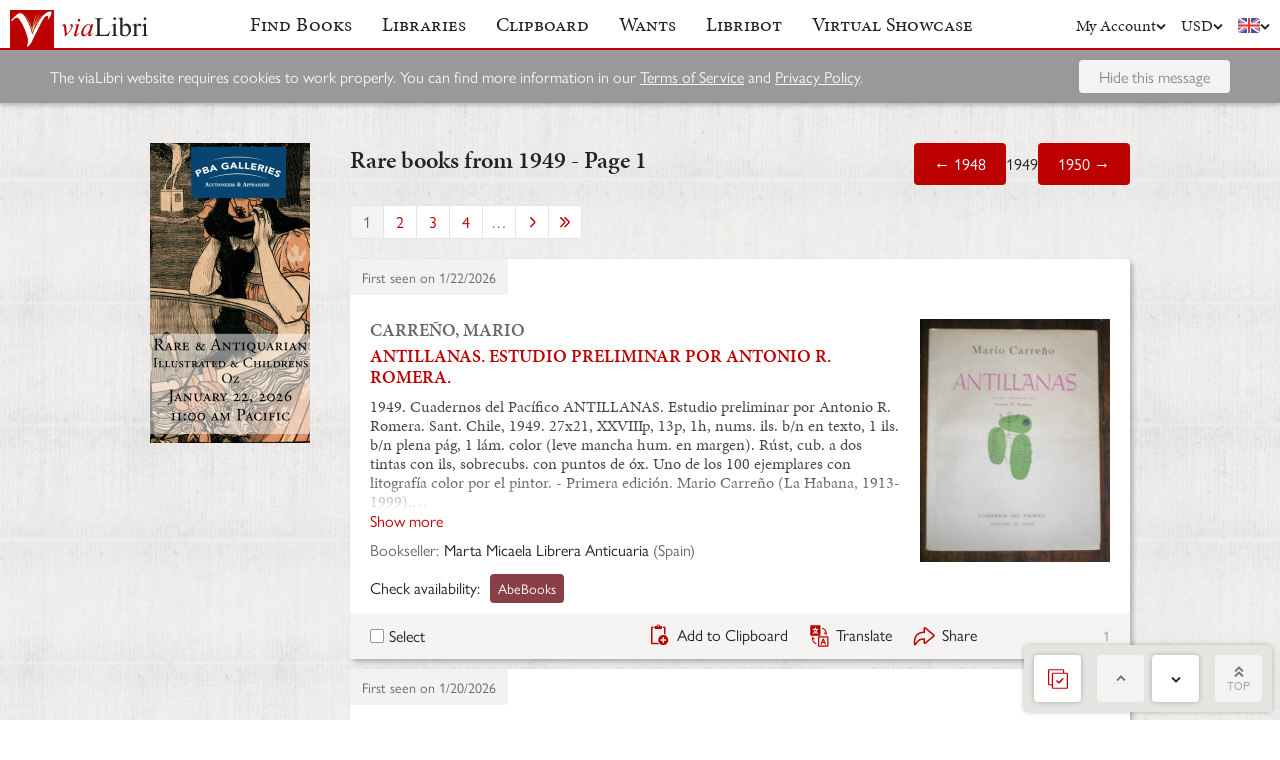

--- FILE ---
content_type: text/html; charset=UTF-8
request_url: https://www.vialibri.net/years/1949
body_size: 37297
content:
<!doctype html>
<html lang="en">
  <head>
    <meta charset="utf-8">
    <meta name="viewport" content="width=device-width, initial-scale=1, shrink-to-fit=no">
    <meta name="referrer" content="origin" /><!-- Fallback for Edge & Safari -->
    <meta name="referrer" content="origin-when-cross-origin"/>

          <title>Rare books from 1949 - Page 1 - viaLibri</title>
    
    <script type="text/javascript">
      window.addEventListener('unhandledrejection', function(event) {
        if (
          event.reason &&
          event.reason.message &&
          !!event.reason.message.match(
            new RegExp(
              [
                /**
                 * JS import failure messages
                 */
                'Failed to fetch dynamically imported module', // Chrome
                'Importing a module script failed', // Safari
                'error loading dynamically imported module', // Firefox

                /**
                 * CSS import failure messages
                 */
                'Unable to preload CSS' // Chrome + Safari + Firefox
              ].join('|')
            )
          )
        ) {
          var url = new URL(window.location.href);
          var refreshAttempt = Number(url.searchParams.get('refresh_attempt') || 0);
          if (refreshAttempt < 3) {
            url.searchParams.set('refresh_attempt', refreshAttempt + 1);
            window.location.assign(url + '');
          }
        }
      });
    </script>

    <link rel="stylesheet" href="https://use.typekit.net/uhb5ktv.css">
    <link rel="preload" as="style" href="https://cdn.vialibri.net/static/assets/index-DWiP9_4Q.css" /><link rel="stylesheet" href="https://cdn.vialibri.net/static/assets/index-DWiP9_4Q.css" />        <link rel="modulepreload" href="https://cdn.vialibri.net/static/assets/index-B5KLZOGQ.js" /><script type="module" src="https://cdn.vialibri.net/static/assets/index-B5KLZOGQ.js"></script>
    
    
    
          <script type="module">import.meta.url;import("_").catch(()=>1);(async function*(){})().next();if(location.protocol!="file:"){window.__vite_is_modern_browser=true}</script>
      <script type="module">!function(){if(window.__vite_is_modern_browser)return;console.warn("vite: loading legacy chunks, syntax error above and the same error below should be ignored");var e=document.getElementById("vite-legacy-polyfill"),n=document.createElement("script");n.src=e.src,n.onload=function(){System.import(document.getElementById('vite-legacy-entry').getAttribute('data-src'))},document.body.appendChild(n)}();</script>
    
    <link rel="preconnect" href="https://www.google-analytics.com">
    <link rel="preconnect" href="https://p.typekit.net">

    <link rel="preload" href="https://cdn.vialibri.net/img/chevron-down.svg" as="image">
    <link rel="preload" href="https://cdn.vialibri.net/img/flag-en.svg" as="image">
    <link rel="preload" href="https://cdn.vialibri.net/img/laid-paper.jpg" as="image">
    <link rel="preload" href="https://cdn.vialibri.net/img/logo-2.svg" as="image">

          <link rel="canonical" href="https://www.vialibri.net/years/1949" />
    
    <meta name="csrf-token" content="wggtKFYUuCZjJLzVe4v62VFczkDdQ2l10y59JgW5">

    <meta property="og:site" content="viaLibri" />
    <meta property="twitter:site" content="@vialibri" />
    <meta property="og:title" content="Rare books from 1949 - Page 1" />
    <meta property="og:url" content="https://www.vialibri.net/years/1949" />
                <meta property="og:type" content="website" />
      <meta property="og:description" content="viaLibri is the world's largest search engine for old, rare & second-hand books." />
          <meta property="og:image" content="https://cdn.vialibri.net/image-proxy?url=https%3A%2F%2Fpictures.abebooks.com%2Finventory%2F32376571501.jpg&amp;s=1.d80056878464cead&amp;size=1600x1200"/>    
          <script async src="https://www.googletagmanager.com/gtag/js?id=UA-455599-1"></script>
      <script>
        window.dataLayer = window.dataLayer || [];
        function gtag(){dataLayer.push(arguments);}
        gtag('js', new Date());

        gtag('config', 'UA-455599-1', { 'anonymize_ip': true });
        gtag('config', 'G-0MKTM5Q9MX');
      </script>
    
    <meta name="google-site-verification" content="3azv9kh8yH_SstgXjQIJLzmLbSGB15CBrrBigkn6gTk" />
    <meta name="verify-v1" content="yghc3mESJ5041Y9/aJCY96zAuP9ZTMT90H62UIJ18Ac=" />

    <link rel="search" type="application/opensearchdescription+xml" title="viaLibri - Keyword" href="https://www.vialibri.net/opensearch-plugins/keyword.xml"/>
    <link rel="search" type="application/opensearchdescription+xml" title="viaLibri - Author" href="https://www.vialibri.net/opensearch-plugins/author.xml"/>
    <link rel="search" type="application/opensearchdescription+xml" title="viaLibri - Title" href="https://www.vialibri.net/opensearch-plugins/title.xml"/>

    <link rel="apple-touch-icon" sizes="180x180" href="https://cdn.vialibri.net/apple-touch-icon.png?v=2bB97gRl7w">
    <link rel="icon" type="image/png" sizes="32x32" href="https://cdn.vialibri.net/favicon-32x32.png?v=2bB97gRl7w">
    <link rel="icon" type="image/png" sizes="16x16" href="https://cdn.vialibri.net/favicon-16x16.png?v=2bB97gRl7w">
    <link rel="manifest" href="/site.webmanifest?v=2bB97gRl7w">
    <link rel="shortcut icon" href="https://cdn.vialibri.net/favicon.ico?v=2bB97gRl7w">

      <meta name="robots" content="follow">
        <link rel="next"
          href="/years/1949?page=2">
    </head>

  <body class="body--locale-en_US body--js-loading">
          <div class="react-component react-component--display-contents"
          data-component-index="1">
</div>

      <div class="page-body">
        
        <div class="column-container column-container--two-columns
   ">
                      <div class="column column--left">
                  <div class="pix-container pix-container--vertical pix-container--search-tower">
              <a class="pix pix--search-tower" href="/ads/1388/link?slot=search-tower" rel="nofollow noopener" target="_blank">
    <img
      src="https://cdn.vialibri.net/pictures/1388/image?c=57977"
              srcset="https://cdn.vialibri.net/pictures/1388/image?c=57977 1x, https://cdn.vialibri.net/pictures/1388/image?c=57977&amp;size=2x 2x"
            onerror="this.style.display='none'"
    />
  </a>
      </div>
              </div>
          
          <div class="main-content column column--center">
              <h2 class="page-title">
    <span>Rare books from 1949 - Page 1</span>
    <div class="page-title__controls">
              <a href="/years/1948" class="button">
          &larr; 1948
        </a>
            1949
              <a href="/years/1950" class="button">
          1950 &rarr;
        </a>
          </div>
  </h2>

  <div class="react-component "
          data-component-index="0">
</div>
          </div>

                  </div>
      </div>

      <div class="footer">
  <a href="/" class="footer__logo">
    <img src="https://cdn.vialibri.net/img/logo-2.svg" alt="viaLibri" />
  </a>
  <div class="footer__strapline">
    The world’s largest search engine for old, rare &amp; second-hand books.
  </div>

  <ul class="footer__menu">
    <li class="footer__menu-block">
      <h3>About viaLibri</h3>
      <ul>
        <li>
          <a href="/contact-us">Contact us</a>
        </li>
        <li>
          <a href="/harvest">List your books on viaLibri</a>
        </li>
        <li>
          <a href="/content/premium-services">Subscribing to viaLibri</a>
        </li>
        <li>
          <a href="/content/advertising-on-vialibri">Advertising with us</a>
        </li>
        <li>
          <a href="/catalogues/create">Listing your online catalogue</a>
        </li>
      </ul>
    </li>
    <li class="footer__menu-block">
      <h3>Account</h3>
      <ul>
                  <li>
            <a href="/account/login">Log in</a>
          </li>
          <li>
            <a href="/account/create">Register</a>
          </li>
          <li>
            <a href="/account/search-preferences">Search preferences</a>
          </li>
              </ul>
    </li>
    <li class="footer__menu-block">
      <h3>Searching</h3>
      <ul>
        <li>
          <a href="/?advanced-search=true">Advanced search</a>
        </li>
        <li>
          <a href="/library-search">Libraries search</a>
        </li>
        <li>
          <a href="/content/search-help">Search help</a>
        </li>
        <li>
          <a href="/content/how-libribot-works">How Libribot works</a>
        </li>
      </ul>
    </li>
    <li class="footer__menu-block">
      <h3>More</h3>
      <ul>
        <li>
          <a href="/years">570 years</a>
        </li>
        <li>
          <a href="/content/terms-of-service">Terms of service</a>
        </li>
        <li>
          <a href="/content/privacy">Privacy policy</a>
        </li>
      </ul>
    </li>

  </ul>

  <div class="footer__copyright">
    Copyright &copy; 2026 viaLibri&trade; Limited
  </div>
</div>
    
    <div id="popovers"></div>

        <script type="text/javascript">
      /** A hack for older libraries that require the global object defined by Webpack. */
      var global = global || window

      var vlConstants = {"PUBLIC_SEARCH_API_URL_ROOT":"https:\/\/search.vialibri.net\/","ENVIRONMENT":"production","RECAPTCHA_SITE_KEY":"6Lfe-6gZAAAAAPRKw_MK26XRv4tsqhpEr6JbakL0","USER_IS_LOGGED_IN":false,"SHOW_BETA_SEARCH_FEATURES":false,"SHOW_SUPERADMIN_COMPONENTS":false,"BOOKS_TABLE_IS_READ_ONLY":false,"CDN_URL_ROOT":"https:\/\/cdn.vialibri.net\/","EXHIBITORS_DASHBOARD_URL_ROOT":"https:\/\/www.vialibri.net\/exhibitors-dashboard\/","ADMIN_URL_ROOT":"https:\/\/www.vialibri.net\/admin\/"};
      var vlInitData = [{"id":"b989b589-7d08-4acc-9804-7e3728e7b13e","language":{"locale":"en_US"},"currency":{"code":"USD"},"user":null,"adminUser":null},{"currencies":[{"code":"AUD","symbol":"A$"},{"code":"CAD","symbol":"C$"},{"code":"CHF","symbol":"Fr"},{"code":"DKK","symbol":"kr"},{"code":"EUR","symbol":"\u20ac"},{"code":"GBP","symbol":"\u00a3"},{"code":"HKD","symbol":"HK$"},{"code":"JPY","symbol":"\u00a5"},{"code":"NOK","symbol":"kr"},{"code":"NZD","symbol":"NZ$"},{"code":"PLN","symbol":"z\u0142"},{"code":"SEK","symbol":"kr"},{"code":"USD","symbol":"$"},{"code":"ZAR","symbol":"R"}],"deploymentCommit":"ef79624029fdb83030ec9cc1bd650172a0295d41","logErrors":true,"sentryEnvironment":"production"},{},[{"name":"PageOfBooksFromProps","props":{"data":{"emptyMessage":"No books found.","indexOfFirstUnsortableResult":null,"displayCurrency":{"code":"USD","symbol":"$"},"selectionContext":"years|1949","itemsCanBeDeleted":false,"paginatorInfo":{"count":50,"currentPage":1,"lastPage":276,"firstItem":1,"lastItem":50,"hasMorePages":true,"perPage":50,"total":13751},"supportsSorting":false,"data":[{"id":860938435,"idType":"archive-item","listingType":"used","bookId":860938435,"author":"CARRE\u00d1O, MARIO","title":"ANTILLANAS. ESTUDIO PRELIMINAR POR ANTONIO R. ROMERA.","images":[{"proxiedUrl":"\/image-proxy?url=https%3A%2F%2Fpictures.abebooks.com%2Finventory%2F32376571501.jpg&s=1.d80056878464cead"}],"translationUrl":"https:\/\/translate.google.com\/translate?sl=auto&tl=en&js=n&prev=_t&ie=UTF-8&layout=2&eotf=1&u=https%3A%2F%2Fwww.vialibri.net%2Ftranslate%2Farchive-item%2F860938435","descriptionText":"1949. Cuadernos del Pac\u00edfico ANTILLANAS. Estudio preliminar por Antonio R. Romera. Sant. Chile, 1949. 27x21, XXVIIIp, 13p, 1h, nums. ils. b\/n en texto, 1 ils. b\/n plena p\u00e1g, 1 l\u00e1m. color (leve mancha hum. en margen). R\u00fast, cub. a dos tintas con ils, sobrecubs. con puntos de \u00f3x. Uno de los 100 ejemplares con litograf\u00eda color por el pintor. - Primera edici\u00f3n. Mario Carre\u00f1o (La Habana, 1913-1999), pintor establecido en Chile desde 1958. 'Este volumen titulado Antillanas es una visi\u00f3n d\u00faplice de la tierra nativa. Visi\u00f3n espiritual en el dual contrapunto literario y pict\u00f3rico'. Prosa po\u00e9tica. [Attributes: First Edition; Soft Cover]","descriptionIsTruncated":false,"dealer":{"id":3211150,"name":"Marta Micaela Librera Anticuaria","location":"Spain"},"startDate":null,"endDate":null,"estimate":null,"createdAt":"2026-01-22T04:36:28.000000Z","clipboardItemId":null,"links":[{"id":978284736,"aggregatorName":"AbeBooks","aggregatorId":"A","siteId":"A","bookIdOnSite":"32376571501","dealerIdOnSite":"83494552","url":"\/book-links\/978284736\/link?source=archive","price":null,"originalPrice":null,"inUserCurrency":null,"inOriginalCurrency":null}],"archiveUrl":"\/years\/books\/860938435\/1949-carreno-mario-antillanas-estudio-preliminar-por-antonio-r","isNewMatch":false,"want":null,"showcase":null},{"id":860318112,"idType":"archive-item","listingType":"used","bookId":860318112,"author":"Orwell, George","title":"Nineteen Eighty-Four","images":[{"proxiedUrl":"\/image-proxy?url=https%3A%2F%2Fwww.fosterbooks.co.uk%2Fassets%2Fimages%2Fproduct%2F75514_1.jpg&s=1.3d48186aee1032d7"}],"translationUrl":"https:\/\/translate.google.com\/translate?sl=auto&tl=en&js=n&prev=_t&ie=UTF-8&layout=2&eotf=1&u=https%3A%2F%2Fwww.vialibri.net%2Ftranslate%2Farchive-item%2F860318112","descriptionText":"Publisher: Secker & Warburg 1949. Condition: fine. Place of Publication: London. Edition: First Edition. Year: 1949. First edition. 312 pp. Recent fine green morocco with raised bands to spine and gilt lettering; a.e.g; marbled endpapers. Very occasional small spot or mark, but generally very clean internally. George Orwell's ninth and final completed book, published on 8 June 1949, which is now a classic of dystopian and political fiction. An attractively bound first edition. 19.1 cm tall. [Attributes: First Edition]","descriptionIsTruncated":false,"dealer":{"id":1108,"name":"Foster Books","location":"United Kingdom"},"startDate":null,"endDate":null,"estimate":null,"createdAt":"2026-01-20T13:07:21.000000Z","clipboardItemId":null,"links":[{"id":977562336,"aggregatorName":"Direct From Seller","aggregatorId":"DD","siteId":"hv38509f6e9b2da75","bookIdOnSite":"75514","dealerIdOnSite":"1","url":"\/book-links\/977562336\/link?source=archive","price":null,"originalPrice":null,"inUserCurrency":null,"inOriginalCurrency":null}],"archiveUrl":"\/years\/books\/860318112\/1949-orwell-george-nineteen-eighty-four","isNewMatch":false,"want":null,"showcase":null},{"id":860231625,"idType":"archive-item","listingType":"used","bookId":860231625,"author":"Rey, H.A. and Margaret","title":"Curious George Takes a Job.","images":[{"proxiedUrl":"\/image-proxy?url=https%3A%2F%2Fpictures.abebooks.com%2Finventory%2F32375590789.jpg&s=1.553b20b123b4ed39"}],"translationUrl":"https:\/\/translate.google.com\/translate?sl=auto&tl=en&js=n&prev=_t&ie=UTF-8&layout=2&eotf=1&u=https%3A%2F%2Fwww.vialibri.net%2Ftranslate%2Farchive-item%2F860231625","descriptionText":"Houghton Mifflin Company, Boston, 1949. Early edition of the second installment in the Curious\u00c2George\u00c2series. Quarto, original cloth with titles stamped in black, pictorial endpapers, with illustrations throughout. Presentation copy, inscribed by the author on the title page with an original drawing of George walking at night through the trees, \"Here's one George to another H.A. Rey 1949.\" Fine in a very good dust jacket with rubbing, toning, and losses to the spine and extremities. Rare and desirable signed and with a drawing. H. A. Rey and Margaret Rey, a Jewish German-born couple who became influential figures in twentieth-century children\u00e2s literature, are best known for creating the Curious George series, whose enduring appeal rests on its blend of gentle humor, visual clarity, and narrative curiosity. The character first appeared in 1939 in the French book Rafi et les 9 singes, developed while the Reys were living in Paris. Following the Nazi invasion in June 1940, they fled the city on bicycles they assembled from spare parts, carrying with them the manuscript and drawings of their mischievous monkey; their escape took them through Spain and Portugal to the United States later that year. Settling in New York, they completed publication arrangements, and Curious George was formally introduced to American readers in 1941, marking the beginning of a series that would become a cornerstone of modern picture-book culture. [Attributes: First Edition; Signed Copy; Hard Cover; In Dust Jacket]","descriptionIsTruncated":false,"dealer":{"id":1179,"name":"Raptis Rare Books","location":"United States"},"startDate":null,"endDate":null,"estimate":null,"createdAt":"2026-01-20T04:40:49.000000Z","clipboardItemId":null,"links":[{"id":977461459,"aggregatorName":"AbeBooks","aggregatorId":"A","siteId":"A","bookIdOnSite":"32375590789","dealerIdOnSite":"3581184","url":"\/book-links\/977461459\/link?source=archive","price":null,"originalPrice":null,"inUserCurrency":null,"inOriginalCurrency":null},{"id":977461460,"aggregatorName":"ZVAB","aggregatorId":"Z","siteId":"Z","bookIdOnSite":"32375590789","dealerIdOnSite":"3581184","url":"\/book-links\/977461460\/link?source=archive","price":null,"originalPrice":null,"inUserCurrency":null,"inOriginalCurrency":null}],"archiveUrl":"\/years\/books\/860231625\/1949-rey-ha-and-margaret-curious-george-takes-a-job","isNewMatch":false,"want":null,"showcase":null},{"id":860058495,"idType":"archive-item","listingType":"used","bookId":860058495,"author":"Watkins-Pitchford, Denys J. (\"BB\") [1905-1990]","title":"Be Quiet and Go a-Angling","images":[{"proxiedUrl":"\/image-proxy?url=https%3A%2F%2Fpictures.abebooks.com%2Finventory%2F32367482626.jpg&s=1.5095bd008525ff20"}],"translationUrl":"https:\/\/translate.google.com\/translate?sl=auto&tl=en&js=n&prev=_t&ie=UTF-8&layout=2&eotf=1&u=https%3A%2F%2Fwww.vialibri.net%2Ftranslate%2Farchive-item%2F860058495","descriptionText":"London: Lutterworth, 1949.  First Edition. Hard Cover. Dust Jacket.  Signed by Author.  (London: Lutterworth Press 1949) by \"Michael Traherne\" written by BB under this pseudonym.  SIGNED  - WITHOUT DEDICATION - BY THE AUTHOR AS D J WATKINS-PITCHFORD 'BB' TO THE TITLE PAGE.  First UK Edition in dustwrapper.  Pp 200. Frontispiece, decorative title page and full page and chapter heading woodcuts by D.J Watkins-Pitchford.  Publishers' turquoise cloth with silver heron vignette to the upper board titled in silver to the spine.  Boards exceptionally bright and clean.  No inscriptions.  Clean interior.  A lovely near fine copy with offsetting to both sets of end-papers.  The near fine dustwrapper is priced 8s 6d net to the inside flap and is a very clean example with just shallow loss at the head and tail of the spine (not affecting any lettering).  A superior copy.  A title that is seldom found in really nice condition due to the fragility of the dustwrapper.  Shows particularly well.  Genuinely uncommon - signed.  One of BB's scarcer titles and scarce with these attributes.  Thought by many to be BVB's finest work.  Further photographs available upon request.","descriptionIsTruncated":false,"dealer":{"id":1463,"name":"James M Pickard, ABA, ILAB, PBFA.","location":"United Kingdom"},"startDate":null,"endDate":null,"estimate":null,"createdAt":"2026-01-19T16:56:46.000000Z","clipboardItemId":null,"links":[{"id":977259716,"aggregatorName":"Biblio","aggregatorId":"BI","siteId":"BI","bookIdOnSite":"1728138177","dealerIdOnSite":"171960","url":"\/book-links\/977259716\/link?source=archive","price":null,"originalPrice":null,"inUserCurrency":null,"inOriginalCurrency":null},{"id":977259717,"aggregatorName":"AbeBooks","aggregatorId":"A","siteId":"A","bookIdOnSite":"32367482626","dealerIdOnSite":"148989","url":"\/book-links\/977259717\/link?source=archive","price":null,"originalPrice":null,"inUserCurrency":null,"inOriginalCurrency":null}],"archiveUrl":"\/years\/books\/860058495\/1949-watkins-pitchford-denys-j-bb-1905-be-quiet-and-go-a-angling","isNewMatch":false,"want":null,"showcase":null},{"id":860057773,"idType":"archive-item","listingType":"used","bookId":860057773,"author":"Benjamin Graham","title":"THE INTELLIGENT INVESTOR","images":[{"proxiedUrl":"\/image-proxy?url=https%3A%2F%2Fpictures.abebooks.com%2Finventory%2F32370539691.jpg&s=1.da4414bdac27793a"}],"translationUrl":"https:\/\/translate.google.com\/translate?sl=auto&tl=en&js=n&prev=_t&ie=UTF-8&layout=2&eotf=1&u=https%3A%2F%2Fwww.vialibri.net%2Ftranslate%2Farchive-item%2F860057773","descriptionText":"Harper & Brothers Publishers. The Intelligent Investor A Book of Practical Counsel Benjamin Graham 1949 1st Ed. First edition, First printing D_Y on copyright page. This Book contains several black-and-white charts and graphs. First published in 1949, was based on a speculating philosophy developed by Benjamin Graham (1894 1976) and David Dodd while they were teaching Columbia Business School in 1928, then later developed into their 1934 book, Security Analysis. At the center of both volumes is the concept of value investing, which promotes taking into account a company s potential for long-term growth, rather than short-term gain, when purchasing seemingly underpriced securities. However, in Intelligent Investor, Graham deviated slightly from his earlier work, advocating that instead of performing extensive company analyses, an application of simple earning criteria would be sufficient research for potential investors. The book was almost instantly influential, not least on a 20-year-old Warren Buffett, who began using its precepts to build his own successful investment portfolio. It has sold millions of copies since the publication of this first edition, undergoing several revisions, including the last in 1973, which featured a preface by Buffett. It remains highly regarded by the public, particularly for those involved in mutual funds, hedge funds, diversified holding companies, and other investment vehicles. In the scarce original dust jacket. Inside is nice and clean and the dj has a small piece missing on top and bottom of the spine (see pictures) [Attributes:\u2026","descriptionIsTruncated":true,"dealer":{"id":175624,"name":"Lise Bohm Books","location":"United States"},"startDate":null,"endDate":null,"estimate":null,"createdAt":"2026-01-19T16:56:15.000000Z","clipboardItemId":null,"links":[{"id":977258846,"aggregatorName":"AbeBooks","aggregatorId":"A","siteId":"A","bookIdOnSite":"32370539691","dealerIdOnSite":"70066862","url":"\/book-links\/977258846\/link?source=archive","price":null,"originalPrice":null,"inUserCurrency":null,"inOriginalCurrency":null}],"archiveUrl":"\/years\/books\/860057773\/1949-benjamin-graham-the-intelligent-investor","isNewMatch":false,"want":null,"showcase":null},{"id":859964164,"idType":"archive-item","listingType":"used","bookId":859964164,"author":"Faulkner, William","title":"Knight's Gambit.","images":[{"proxiedUrl":"\/image-proxy?url=https%3A%2F%2Fpictures.abebooks.com%2Finventory%2F32351581271.jpg&s=1.43b0e364f7576a70"}],"translationUrl":"https:\/\/translate.google.com\/translate?sl=auto&tl=en&js=n&prev=_t&ie=UTF-8&layout=2&eotf=1&u=https%3A%2F%2Fwww.vialibri.net%2Ftranslate%2Farchive-item%2F859964164","descriptionText":"Random House, New York, 1949. First edition of this short story collection by the Nobel Prize-winning author. Octavo, original publisher's cloth. Fine in a near fine dust jacket. Jacket design by E. McKnight Kauffer. A very nice example. Gavin Stevens, the wise and forbearing student of crime and of the folk ways of Yoknapatawpha County, Mississippi, plays the major role in these six stories of violence. In each, Stevens\u00e2sharp insights and ingenious detection uncover the underlying motives. [Attributes: First Edition; Hard Cover; In Dust Jacket]","descriptionIsTruncated":false,"dealer":{"id":1179,"name":"Raptis Rare Books","location":"United States"},"startDate":null,"endDate":null,"estimate":null,"createdAt":"2026-01-19T11:45:34.000000Z","clipboardItemId":null,"links":[{"id":977150809,"aggregatorName":"AbeBooks","aggregatorId":"A","siteId":"A","bookIdOnSite":"32351581271","dealerIdOnSite":"3581184","url":"\/book-links\/977150809\/link?source=archive","price":null,"originalPrice":null,"inUserCurrency":null,"inOriginalCurrency":null}],"archiveUrl":"\/years\/books\/859964164\/1949-faulkner-william-knights-gambit","isNewMatch":false,"want":null,"showcase":null},{"id":859945278,"idType":"archive-item","listingType":"used","bookId":859945278,"author":"GULIK, Robert van.","title":"Dee Goong An: Three Murder Cases Solved By Judge Dee an old Chinese detective novel translated from the original Chinese with an introduction and notes.","images":[{"proxiedUrl":"\/image-proxy?url=https%3A%2F%2Fd3525k1ryd2155.cloudfront.net%2Fh%2F772%2F062%2F1730062772.0.l.jpg&s=1.9b23019895fde6fb"}],"translationUrl":"https:\/\/translate.google.com\/translate?sl=auto&tl=en&js=n&prev=_t&ie=UTF-8&layout=2&eotf=1&u=https%3A%2F%2Fwww.vialibri.net%2Ftranslate%2Farchive-item%2F859945278","descriptionText":"1949.  Tokyo: printed for the author by Toppan Printing Company. 1949. 8vo. Original woodcut-illustrated boards showing Judge Dee, with the original blank dust-jacket (the  typed title to the spine likely added by a later owner); pp. [10], xxiii, [1 (blank)], 237, [3 blanks], with woodcut frontispiece and 3 reproductions of original Chinese illustrations and 6 plates by the author; light wear to board edges and spine tips, minor rubbing to  ink on upper cover, otherwise exceptionally bright and well preserved; author's signature in black ink and red ink stamp to limitation page (see below); bookplate of Basil W. R. Jenkins to verso of front free endpaper; near fine.First edition, no. 591 of 1,200 copies signed by the author, of the first English translation of the book that inspired the Judge Dee series.Dee Goong An is an eighteenth-century Chinese crime novel, previously untranslated, which Van Gulik discovered in an antiquarian bookshop in Tokyo. The protagonist, Judge Dee, is modelled on the historical figure Di Renjie, a seventh-century Tang-dynasty magistrate. The novel, comprising three cases - \"\"The Double Murder at Dawn\"\", \"\"The Case of the Strange Corpse\"\", and \"\"The Case of the Poisoned Bride\"\" - inspired Van Gulik to develop the character of Judge Dee for his later, original, crime series.A distinguished sinologist with a deep interest in traditional East Asian book production, Van Gulik designed this edition to reflect classical Chinese models. It includes nine woodblock illustrations: three reproduced from original Chinese sources and six executed by Van\u2026","descriptionIsTruncated":true,"dealer":{"id":563,"name":"Henry Sotheran Ltd.","location":"United Kingdom"},"startDate":null,"endDate":null,"estimate":null,"createdAt":"2026-01-19T10:31:16.000000Z","clipboardItemId":null,"links":[{"id":977129116,"aggregatorName":"Biblio","aggregatorId":"BI","siteId":"BI","bookIdOnSite":"1730062772","dealerIdOnSite":"2892581","url":"\/book-links\/977129116\/link?source=archive","price":null,"originalPrice":null,"inUserCurrency":null,"inOriginalCurrency":null}],"archiveUrl":"\/years\/books\/859945278\/1949-gulik-robert-van-dee-goong-an-three-murder-cases","isNewMatch":false,"want":null,"showcase":null},{"id":859755633,"idType":"archive-item","listingType":"used","bookId":859755633,"author":"Dr. Seuss (Theodor Seuss Geisel)","title":"Bartholomew and the Oobleck, purchased and inscribed for a young mother in 1963 at a bookshop one mile from Dr. Seuss's La Jolla, California home","images":[{"proxiedUrl":"\/image-proxy?url=https%3A%2F%2Fpictures.abebooks.com%2Finventory%2F32370226393.jpg&s=1.bc380dcd090d038d"}],"translationUrl":"https:\/\/translate.google.com\/translate?sl=auto&tl=en&js=n&prev=_t&ie=UTF-8&layout=2&eotf=1&u=https%3A%2F%2Fwww.vialibri.net%2Ftranslate%2Farchive-item%2F859755633","descriptionText":"Random House, New York, 1949. This 1963 printing was inscribed by Dr. Seuss for a young mother in 1963 at a bookshop one mile from Dr. Seuss's home in La Jolla, California. It was acquired by us directly from the person for whom this book was purchased, to whom it was inscribed, and whose family enjoyed this book for three generations. This copy is inscribed on the lower left corner of the front free endpaper verso in four lines \"for | JiLL | with Best Wishes | Dr. Seuss\" with a characteristic Dr. Seuss squiggle between the valediction and signature. EditionBartholomew and the Oobleck was originally published in 1949. It was the second and final of Dr. Seuss's books to feature the titular Bartholomew, first introduced in The 500 Hats of Bartholomew Cubbins (1938). This copy is a later printing, which we can speculate with confidence was printed in the fall of 1963, not long before this copy was purchased and inscribed. In the list of \"all these wonderful books\" by Dr. Seuss on the rear flap of the dust jacket, the last is Dr. Seuss's Sleep Book, published in 1962. Though with a red background rather than the first printing blue, and with \"295\/295\" on the upper front flap instead of \"200\/200\", this dust jacket's front flap, front face, spine, and rear face are identical in design to the first printing. The rear flap lists 23 Dr. Seuss titles, rather than the six that had been published in 1949.ConditionAs Dr. Seuss surely intended when he signed this copy for a young mother in 1963, this book has been read, a lot, and then some more. If you seek a pristine, \"trophy\" copy,\u2026","descriptionIsTruncated":true,"dealer":{"id":1513,"name":"Churchill Book Collector ABAA\/ILAB\/IOBA","location":"United States"},"startDate":null,"endDate":null,"estimate":null,"createdAt":"2026-01-18T17:48:25.000000Z","clipboardItemId":null,"links":[{"id":976911155,"aggregatorName":"AbeBooks","aggregatorId":"A","siteId":"A","bookIdOnSite":"32370226393","dealerIdOnSite":"51662285","url":"\/book-links\/976911155\/link?source=archive","price":null,"originalPrice":null,"inUserCurrency":null,"inOriginalCurrency":null},{"id":976911156,"aggregatorName":"Biblio","aggregatorId":"BI","siteId":"BI","bookIdOnSite":"1728800531","dealerIdOnSite":"989440","url":"\/book-links\/976911156\/link?source=archive","price":null,"originalPrice":null,"inUserCurrency":null,"inOriginalCurrency":null}],"archiveUrl":"\/years\/books\/859755633\/1949-dr-seuss-theodor-seuss-geisel-bartholomew-and-the-oobleck-purchased-and","isNewMatch":false,"want":null,"showcase":null},{"id":859489835,"idType":"archive-item","listingType":"used","bookId":859489835,"author":"Renata Vigan\u00f2","title":"L'Agnese va a morire","images":[{"proxiedUrl":"\/image-proxy?url=https%3A%2F%2Fmaremagnum-distribution-point-prod.ams3.cdn.digitaloceanspaces.com%2Fmaremagnum%2Fmedia%2Fproducts%2F211207%2Fl-agnese-va-a-morire-1_7bTnvrm.jpg&s=1.311f5e8c4e0ee062"}],"translationUrl":"https:\/\/translate.google.com\/translate?sl=auto&tl=en&js=n&prev=_t&ie=UTF-8&layout=2&eotf=1&u=https%3A%2F%2Fwww.vialibri.net%2Ftranslate%2Farchive-item%2F859489835","descriptionText":"Einaudi, 1949. Libro usato che potrebbe presentare segni di usura e del tempo. Possono esserci danni alla copertina. La rilegatura potrebbe essere allentata, ma l'integrit\u00e0 non \u00e8 compromessa. Potrebbero esserci scritte, sottolineature ed evidenziazioni al testo. Le pagine potrebbero presentare ingiallimento e fioritura come i tagli. La foto corrisponde al libro in vendita. Altre foto su richiesta. Numero pagine 239","descriptionIsTruncated":false,"dealer":{"id":5934,"name":"Biblioteca di Babele","location":"Italy"},"startDate":null,"endDate":null,"estimate":null,"createdAt":"2026-01-17T19:00:08.000000Z","clipboardItemId":null,"links":[{"id":976604377,"aggregatorName":"Maremagnum","aggregatorId":"MM","siteId":"MM","bookIdOnSite":"libri-moderni\/435216293","dealerIdOnSite":"211207","url":"\/book-links\/976604377\/link?source=archive","price":null,"originalPrice":null,"inUserCurrency":null,"inOriginalCurrency":null}],"archiveUrl":"\/years\/books\/859489835\/1949-renata-vigano-lagnese-va-a-morire","isNewMatch":false,"want":null,"showcase":null},{"id":859479504,"idType":"archive-item","listingType":"used","bookId":859479504,"author":"Miller, Henry","title":"HISTOIRE DE MARIE","images":[{"proxiedUrl":"\/image-proxy?url=https%3A%2F%2Fd3525k1ryd2155.cloudfront.net%2Fh%2F484%2F395%2F1700395484.0.l.jpg&s=1.beedd649e6e1f4d4"}],"translationUrl":"https:\/\/translate.google.com\/translate?sl=auto&tl=en&js=n&prev=_t&ie=UTF-8&layout=2&eotf=1&u=https%3A%2F%2Fwww.vialibri.net%2Ftranslate%2Farchive-item%2F859479504","descriptionText":"[Paris]: Les Editions Du Point Du Jour, 1949.  Limited Edition #371\/2500. Softcover. Octavo, 90 pages. In Very Good minus condition. Bound in publisher's tan printed wraps with black lettering to spine. General shelf wear. Front cover detached. Small tear at bottom corner of front cover. Soiling to front cover. Textblock uncut. Age toning throughout. Enumerated on copyright page. Shelved SH consignment. Shelved case 2. Bill Bird was an American publisher best known for running the Three Mountains Press, a small press that published many prominent modernists in the 1920s including Ezra Pound, Ernest Hemingway, James Joyce, William Carlos Williams and Robert McAlmon, with Ezra Pound serving as editor. Over a period of two and a half years he published 9 works. Concurrently he founded Consolidated Press Service and worked there as a journalist from 1920-1933, when he joined the New York Sun as chief foreign correspondent. Forced to flee France after the Nazi invasion, he wrote articles warning of war. After WWII he moved to Tangier and was the editor of the Tangier Gazette.     This title was among Bird's private collection, having been carted by him from Paris (where he stayed until 1940), to Spain, Tangiers, and finally back to Paris and by descent to the US. 1403263. Shelved Dupont Bookstore.","descriptionIsTruncated":false,"dealer":{"id":911,"name":"Second Story Books, ABAA","location":"United States"},"startDate":null,"endDate":null,"estimate":null,"createdAt":"2026-01-17T18:21:11.000000Z","clipboardItemId":null,"links":[{"id":976592498,"aggregatorName":"Biblio","aggregatorId":"BI","siteId":"BI","bookIdOnSite":"1700395484","dealerIdOnSite":"995718","url":"\/book-links\/976592498\/link?source=archive","price":null,"originalPrice":null,"inUserCurrency":null,"inOriginalCurrency":null}],"archiveUrl":"\/years\/books\/859479504\/1949-miller-henry-histoire-de-marie","isNewMatch":false,"want":null,"showcase":null},{"id":859416548,"idType":"archive-item","listingType":"used","bookId":859416548,"author":"Robert Frost","title":"On a Tree Fallen Across the Road (To Hear Us Talk), Robert Frost's 1949 Christmas Card, one of 225 featuring his Christmas greeting under his name, this copy inscribed by Frost in four lines on the front cover","images":[{"proxiedUrl":"\/image-proxy?url=https%3A%2F%2Fpictures.abebooks.com%2Finventory%2F32374461899.jpg&s=1.6df7a202868fc724"}],"translationUrl":"https:\/\/translate.google.com\/translate?sl=auto&tl=en&js=n&prev=_t&ie=UTF-8&layout=2&eotf=1&u=https%3A%2F%2Fwww.vialibri.net%2Ftranslate%2Farchive-item%2F859416548","descriptionText":"Printed at The Spiral Press, New York. This original Robert Frost 1949 Christmas Card is the first stand-alone publication of this poem. Of 3,600 copies printed for 14 different names, this is one of the 225 printed for the poet himself. Most important, this copy is inscribed by Frost in four lines on the front cover. Frost wrote \"For Russell Alberts\" directly above the red printed line \"Holiday Greetings from Robert Frost\" and \"with\" directly beside the printed line. Below, in two lines, Frost wrote \"and the rest of the company - | fourteen imprints for compendium\". Alberts was apparently an enthusiastic collector of Frostiana and here Frost teases with his inscription: \"fourteen imprints for compendium\" - this, a reference to the 14 separate imprints of this card thirteen printed with \"Holiday Greetings from\" someone other than this copy's \"Robert Frost\". The binding features pale blue laid paper wrappers printed in red and folded over card, the binding wire-stitched to the contents by a single, centerfold staple. The contents are printed in dark gray on white wove paper. Condition is truly fine. The binding is immaculately clean, complete, and firmly attached with no reportable wear. The original binding staple is uncorroded. The contents are immaculate, with no soiling or spotting.With the permission of Frost and his publishers, in 1929 The Spiral Press began printing an annual Robert Frost Christmas Card featuring one of his poems. The tradition continued until 1962, Frost's final Christmas. Each annual Christmas poem publication was printed with varying names on\u2026","descriptionIsTruncated":true,"dealer":{"id":1513,"name":"Churchill Book Collector ABAA\/ILAB\/IOBA","location":"United States"},"startDate":null,"endDate":null,"estimate":null,"createdAt":"2026-01-17T15:23:12.000000Z","clipboardItemId":null,"links":[{"id":976519168,"aggregatorName":"AbeBooks","aggregatorId":"A","siteId":"A","bookIdOnSite":"32374461899","dealerIdOnSite":"51662285","url":"\/book-links\/976519168\/link?source=archive","price":null,"originalPrice":null,"inUserCurrency":null,"inOriginalCurrency":null}],"archiveUrl":"\/years\/books\/859416548\/1949-robert-frost-on-a-tree-fallen-across-the","isNewMatch":false,"want":null,"showcase":null},{"id":859387009,"idType":"archive-item","listingType":"used","bookId":859387009,"author":"Robert Frost","title":"Complete Poems of Robert Frost, number 85 of the signed, numbered, and limited first edition, a superb copy still housed in the publisher's slipcase and retaining some of the original glassine jacket","images":[{"proxiedUrl":"\/image-proxy?url=https%3A%2F%2Fpictures.abebooks.com%2Finventory%2F32374454194.jpg&s=1.ef0c34638dc7eb6a"}],"translationUrl":"https:\/\/translate.google.com\/translate?sl=auto&tl=en&js=n&prev=_t&ie=UTF-8&layout=2&eotf=1&u=https%3A%2F%2Fwww.vialibri.net%2Ftranslate%2Farchive-item%2F859387009","descriptionText":"Henry Holt and Company, New York, 1949. This is an exceptional copy of the limited, numbered, and signed first edition of Robert Frost's Complete Poems. This limited edition of 500 copies was published in April 1949 and is the true first edition, preceding the trade edition published in May. This limited edition was printed on heavy white wove paper with blue-green stained top edges and blue-green endpapers. The limitation page preceding the frontispiece is hand-numbered and signed by Frost. The heavy beige linen cloth binding features Frost's facsimile signature stamped in blue-green on the front cover and a blue-green spine panel. The edition was issued in a plain, glassine wrapper and housed in a plain, blue-green paper-covered slipcase.This copy, numbered \"85\" on the limitation page, is truly fine, almost as-new. The binding's sole trivial flaw is a barely discernible hint of faint toning at the lower left of the spine and a small, adjacent spot on the rear cover. The binding is otherwise immaculate. The contents feel untouched crisp, clean, and bright. The fragile glassine jacket, which inevitably brittles and tones, is present in part most of the rear face, the rear flap and the front flap remain. The publisher's slipcase is toned and scuffed with wear at the opening corners, but nonetheless intact and having done its job, protecting the lovely book within.\"In addition to RF's introduction, 'The Figure a Poem Makes' (printed first in Collected Poems, 1939), this collection contains everything included in the 1930 and 1939 collections as well as all the poems from\u2026","descriptionIsTruncated":true,"dealer":{"id":1513,"name":"Churchill Book Collector ABAA\/ILAB\/IOBA","location":"United States"},"startDate":null,"endDate":null,"estimate":null,"createdAt":"2026-01-17T13:14:31.000000Z","clipboardItemId":null,"links":[{"id":976484377,"aggregatorName":"AbeBooks","aggregatorId":"A","siteId":"A","bookIdOnSite":"32374454194","dealerIdOnSite":"51662285","url":"\/book-links\/976484377\/link?source=archive","price":null,"originalPrice":null,"inUserCurrency":null,"inOriginalCurrency":null}],"archiveUrl":"\/years\/books\/859387009\/1949-robert-frost-complete-poems-of-robert-frost-number","isNewMatch":false,"want":null,"showcase":null},{"id":859195037,"idType":"archive-item","listingType":"used","bookId":859195037,"author":"GULIK, Robert van.","title":"Dee Goong An: Three Murder Cases Solved By Judge Dee an old Chinese detective novel translated from the original Chinese with an introduction and notes. Tokyo: printed for the author by Toppan Printing Company.","images":[{"proxiedUrl":"\/image-proxy?url=https%3A%2F%2Fcdn.shopify.com%2Fs%2Ffiles%2F1%2F0045%2F2178%2F7426%2Ffiles%2F2124216.jpg%3Fv%3D1768587406&s=1.a1c47a5dcc8b61b8"}],"translationUrl":"https:\/\/translate.google.com\/translate?sl=auto&tl=en&js=n&prev=_t&ie=UTF-8&layout=2&eotf=1&u=https%3A%2F%2Fwww.vialibri.net%2Ftranslate%2Farchive-item%2F859195037","descriptionText":"GULIK, Robert van. Dee Goong An: Three Murder Cases Solved By Judge Dee an old Chinese detective novel translated from the original Chinese with an introduction and notes. Tokyo: printed for the author by Toppan Printing Company. 1949. 8vo. Original woodcut-illustrated boards showing Judge Dee, with the original blank dust-jacket (the typed title to the spine likely added by a later owner); pp. [10], xxiii, [1 (blank)], 237, [3 blanks], with woodcut frontispiece and 3 reproductions of original Chinese illustrations and 6 plates by the author; light wear to board edges and spine tips, minor rubbing to ink on upper cover, otherwise exceptionally bright and well preserved; author's signature in black ink and red ink stamp to limitation page (see below); bookplate of Basil W. R. Jenkins to verso of front free endpaper; near fine. First edition, no. 591 of 1,200 copies signed by the author, of the first English translation of the book that inspired the Judge Dee series. Dee Goong An is an eighteenth-century Chinese crime novel, previously untranslated, which Van Gulik discovered in an antiquarian bookshop in Tokyo. The protagonist, Judge Dee, is modelled on the historical figure Di Renjie, a seventh-century Tang-dynasty magistrate. The novel, comprising three cases - \"The Double Murder at Dawn\", \"The Case of the Strange Corpse\", and \"The Case of the Poisoned Bride\" - inspired Van Gulik to develop the character of Judge Dee for his later, original, crime series. A distinguished sinologist with a deep interest in traditional East Asian book production, Van Gulik designed this\u2026","descriptionIsTruncated":true,"dealer":{"id":563,"name":"Henry Sotheran Ltd.","location":"United Kingdom"},"startDate":null,"endDate":null,"estimate":null,"createdAt":"2026-01-16T20:33:04.000000Z","clipboardItemId":null,"links":[{"id":976261235,"aggregatorName":"AbeBooks","aggregatorId":"A","siteId":"A","bookIdOnSite":"32374096905","dealerIdOnSite":"61130051","url":"\/book-links\/976261235\/link?source=archive","price":null,"originalPrice":null,"inUserCurrency":null,"inOriginalCurrency":null},{"id":976261236,"aggregatorName":"ZVAB","aggregatorId":"Z","siteId":"Z","bookIdOnSite":"32374096905","dealerIdOnSite":"61130051","url":"\/book-links\/976261236\/link?source=archive","price":null,"originalPrice":null,"inUserCurrency":null,"inOriginalCurrency":null},{"id":976346736,"aggregatorName":"Direct From Seller","aggregatorId":"DD","siteId":"hv4755763c7349f7c2","bookIdOnSite":"15318744695161","dealerIdOnSite":"1","url":"\/book-links\/976346736\/link?source=archive","price":null,"originalPrice":null,"inUserCurrency":null,"inOriginalCurrency":null}],"archiveUrl":"\/years\/books\/859195037\/1949-gulik-robert-van-dee-goong-an-three-murder-cases","isNewMatch":false,"want":null,"showcase":null},{"id":859148073,"idType":"archive-item","listingType":"used","bookId":859148073,"author":"Yeats, W.B.","title":"The Poems","images":[{"proxiedUrl":"\/image-proxy?url=https%3A%2F%2Fpictures.abebooks.com%2Finventory%2F32373616591.jpg&s=1.d01db658d21e960c"}],"translationUrl":"https:\/\/translate.google.com\/translate?sl=auto&tl=en&js=n&prev=_t&ie=UTF-8&layout=2&eotf=1&u=https%3A%2F%2Fwww.vialibri.net%2Ftranslate%2Farchive-item%2F859148073","descriptionText":"London: The Macmillan Company, 1949.  Limited edition, number 116 of 375 copies published posthumously, though with pages signed by the poet before his death. Photogravure portrait frontispieces of Yeats by Emery Walker after John Singer Sargent and Augustus John, with tissue guards. [3, blank], [1, limitation leaf], ix, [1, blank], 274, [1], [1, printer's imprint]; xii, 306, [1], [1, printer's imprint] pp. 2 vols. Tall 8vo. Olive green buckram over bevelled boards, stamped in gilt with monogram of author's initials inside a circle, spines lettered in gilt within a gilt frame, top edge gilt, others uncut. Lightest spotting to edges, otherwise fine in near fine publisher's brown paper slipcase.  Limited edition, number 116 of 375 copies published posthumously, though with pages signed by the poet before his death. Photogravure portrait frontispieces of Yeats by Emery Walker after John Singer Sargent and Augustus John, with tissue guards. [3, blank], [1, limitation leaf], ix, [1, blank], 274, [1], [1, printer's imprint]; xii, 306, [1], [1, printer's imprint] pp. 2 vols. Tall 8vo. Yeats\u00e2\u20ac\u2122s complete poetical output, and a variorum of the his textual changes, personally overseen by Yeats\u00e2\u20ac\u2122s widow, Georgie. [Attributes: Signed Copy]","descriptionIsTruncated":false,"dealer":{"id":989,"name":"James Cummins Bookseller, ABAA","location":"United States"},"startDate":null,"endDate":null,"estimate":null,"createdAt":"2026-01-16T17:58:02.000000Z","clipboardItemId":null,"links":[{"id":976206028,"aggregatorName":"Biblio","aggregatorId":"BI","siteId":"BI","bookIdOnSite":"1729585811","dealerIdOnSite":"810352","url":"\/book-links\/976206028\/link?source=archive","price":null,"originalPrice":null,"inUserCurrency":null,"inOriginalCurrency":null},{"id":976701631,"aggregatorName":"AbeBooks","aggregatorId":"A","siteId":"A","bookIdOnSite":"32373616591","dealerIdOnSite":"20828","url":"\/book-links\/976701631\/link?source=archive","price":null,"originalPrice":null,"inUserCurrency":null,"inOriginalCurrency":null},{"id":976701632,"aggregatorName":"ZVAB","aggregatorId":"Z","siteId":"Z","bookIdOnSite":"32373616591","dealerIdOnSite":"20828","url":"\/book-links\/976701632\/link?source=archive","price":null,"originalPrice":null,"inUserCurrency":null,"inOriginalCurrency":null}],"archiveUrl":"\/years\/books\/859148073\/1949-yeats-wb-the-poems","isNewMatch":false,"want":null,"showcase":null},{"id":859108487,"idType":"archive-item","listingType":"used","bookId":859108487,"author":"Ren\u00e9 CHAR - Georges BRAQUE","title":"Le soleil des eaux, spectacle pour une toile des p\u00eacheurs","images":[{"proxiedUrl":"\/image-proxy?url=https%3A%2F%2Fd3525k1ryd2155.cloudfront.net%2Fh%2F285%2F718%2F1729718285.0.l.jpg&s=1.684d0bc544be59f8"}],"translationUrl":"https:\/\/translate.google.com\/translate?sl=auto&tl=en&js=n&prev=_t&ie=UTF-8&layout=2&eotf=1&u=https%3A%2F%2Fwww.vialibri.net%2Ftranslate%2Farchive-item%2F859108487","descriptionText":"Paris: Henri Matarasso, 1949.  Fine.  Henri Matarasso | Paris 1949 | 23 x 28.50 cm | Reli\u00e9 | First edition, one of 170 numbered copies on v\u00e9lin du Marais, the only issue after 30 copies on Arches. Custom chemise and slipcase, chemise in half blue box calf, flat spine with blind and palladium-stamped lettering, date in palladium at foot, patterned paper boards, slipcase edged in blue box calf, patterned paper boards, sides and spine in petrol blue paper, signed by Boichot. A very fine copy. Illustrated with 3 original etchings in black by Georges Braque and one in black and grey as frontispiece. Signed by Ren\u00e9 Char and Georges Braque on the colophon.","descriptionIsTruncated":false,"dealer":{"id":262,"name":"Rare Books Le Feu Follet - Edition-Originale.com","location":"France"},"startDate":null,"endDate":null,"estimate":null,"createdAt":"2026-01-16T16:35:05.000000Z","clipboardItemId":null,"links":[{"id":976159563,"aggregatorName":"AbeBooks","aggregatorId":"A","siteId":"A","bookIdOnSite":"32373974457","dealerIdOnSite":"3024577","url":"\/book-links\/976159563\/link?source=archive","price":null,"originalPrice":null,"inUserCurrency":null,"inOriginalCurrency":null},{"id":976159564,"aggregatorName":"Biblio","aggregatorId":"BI","siteId":"BI","bookIdOnSite":"1729718285","dealerIdOnSite":"60259","url":"\/book-links\/976159564\/link?source=archive","price":null,"originalPrice":null,"inUserCurrency":null,"inOriginalCurrency":null},{"id":976159565,"aggregatorName":"ZVAB","aggregatorId":"Z","siteId":"Z","bookIdOnSite":"32373974457","dealerIdOnSite":"3024577","url":"\/book-links\/976159565\/link?source=archive","price":null,"originalPrice":null,"inUserCurrency":null,"inOriginalCurrency":null}],"archiveUrl":"\/years\/books\/859108487\/1949-rene-char-georges-braque-le-soleil-des-eaux-spectacle-pour","isNewMatch":false,"want":null,"showcase":null},{"id":859051070,"idType":"archive-item","listingType":"used","bookId":859051070,"author":"Orwell, George","title":"Nineteen Eighty-Four","images":[{"proxiedUrl":"\/image-proxy?url=http%3A%2F%2Ffosterbooks.co.uk%2Fassets%2Fimages%2Fproduct%2F75514_1.jpg&s=1.80d3114db74aa2e1"}],"translationUrl":"https:\/\/translate.google.com\/translate?sl=auto&tl=en&js=n&prev=_t&ie=UTF-8&layout=2&eotf=1&u=https%3A%2F%2Fwww.vialibri.net%2Ftranslate%2Farchive-item%2F859051070","descriptionText":"Secker & Warburg 1949. First edition. 312 pp. Recent fine green morocco with raised bands to spine and gilt lettering; a.e.g; marbled endpapers. Very occasional small spot or mark, but generally very clean internally. George Orwell's ninth and final completed book, published on 8 June 1949, which is now a classic of dystopian and political fiction. An attractively bound first edition. 19.1 cm tall. [Attributes: First Edition]","descriptionIsTruncated":false,"dealer":{"id":1108,"name":"FosterBooks","location":"United Kingdom"},"startDate":null,"endDate":null,"estimate":null,"createdAt":"2026-01-16T13:41:13.000000Z","clipboardItemId":null,"links":[{"id":976092342,"aggregatorName":"ChrisLandsSearch","aggregatorId":"CL","siteId":"CL","bookIdOnSite":"1063\/75514","dealerIdOnSite":"1063","url":"\/book-links\/976092342\/link?source=archive","price":null,"originalPrice":null,"inUserCurrency":null,"inOriginalCurrency":null}],"archiveUrl":"\/years\/books\/859051070\/1949-orwell-george-nineteen-eighty-four","isNewMatch":false,"want":null,"showcase":null},{"id":858998216,"idType":"archive-item","listingType":"used","bookId":858998216,"author":"Goetz, Bruno (1885\u20131954)","title":"Eigenh. Gedichte., Manuskripte: Der Gott und die Schlange \u2013 Balladen. \/ G\u00f6tterhymnen.","images":[{"proxiedUrl":"\/image-proxy?url=https%3A%2F%2Fimages.booklooker.de%2Fus02r0Ze%2FBruno-1885-1954-Goetz%2BEigenh-Gedichte-Manuskripte-Der-Gott-und-die-Schlange-Balladen-G%25C3%25B6tterhymnen.jpg&s=1.6640df6e332fc082"}],"translationUrl":"https:\/\/translate.google.com\/translate?sl=auto&tl=en&js=n&prev=_t&ie=UTF-8&layout=2&eotf=1&u=https%3A%2F%2Fwww.vialibri.net%2Ftranslate%2Farchive-item%2F858998216","descriptionText":"1949. 2 B\u00e4nde. 4\u00b0. Lose Blatt mit Schnurheftung. Umschl\u00e4ge.\nMit Namenszug und Titel auf Umschlag und Titelblatt. Mit Widmungen f\u00fcr Erna Haggenmacher \u00abmit den herzlichsten Weihnachtsw\u00fcnschen, Z\u00fcrich im Dezember 1949\u00bb \u00ababgeschrieben f\u00fcr Erna Haggenmacher zum Geburtstag 1949 in freundschaftlicher Gesinnung\u00bb.\n\nSprache: Deutsch \/ German","descriptionIsTruncated":false,"dealer":{"id":768,"name":"EOS Buchantiquariat Benz","location":"Germany"},"startDate":null,"endDate":null,"estimate":null,"createdAt":"2026-01-16T10:10:04.000000Z","clipboardItemId":null,"links":[{"id":976030098,"aggregatorName":"booklooker.de","aggregatorId":"BK","siteId":"BK","bookIdOnSite":"A02DPO9O01ZZi","dealerIdOnSite":"5350408","url":"\/book-links\/976030098\/link?source=archive","price":null,"originalPrice":null,"inUserCurrency":null,"inOriginalCurrency":null}],"archiveUrl":"\/years\/books\/858998216\/1949-goetz-bruno-1885-1954-eigenh-gedichte-manuskripte-der-gott-und","isNewMatch":false,"want":null,"showcase":null},{"id":858778861,"idType":"archive-item","listingType":"used","bookId":858778861,"author":"TZARA, Tristan, Max ERNST, Yves TANGUY, & Joan MIR\u00d3","title":"L'Antit\u00eate. * Monsieur Aa l'antiphilosophe. Eaux-fortes par Max Ernst. ** Minuits pour g\u00e9ants. Eaux-fortes par Yves Tanguy. *** Le D\u00e9sesp\u00e9ranto. Eaux-fortes par Joan Mir\u00f3","images":[{"proxiedUrl":"\/image-proxy?url=https%3A%2F%2Flead.as15847.net%2Fimage%2F0000%2F0007%2F74624.jpg&s=1.6975ad757cb160d8"}],"translationUrl":"https:\/\/translate.google.com\/translate?sl=auto&tl=en&js=n&prev=_t&ie=UTF-8&layout=2&eotf=1&u=https%3A%2F%2Fwww.vialibri.net%2Ftranslate%2Farchive-item%2F858778861","descriptionText":"[Paris], Bordas, 1949. . RARE EXEMPLAIRE SUR HOLLANDE POSS\u00c9DANT COMME LES NEUF EXEMPLAIRES SUR JAPON, LES TROIS SUITES SUPPL\u00c9MENTAIRES AVEC REMARQUES. SEULS CES TRENTE-DEUX EXEMPLAIRES PR\u00c9SENTENT CES MAGNIFIQUES SUITES REQUISES \u00c0 LA JUSTIFICATION.LA SUITE DES EAUX-FORTES DE JOAN MIR\u00d3, IMPRIM\u00c9E SUR FOND NOIR ET NON SUR FOND GRIS COMME C'EST SOUVENT LE CAS, EST REHAUSS\u00c9E DE DESSINS ORIGINAUX \u00c0 L'AQUARELLE ET \u00c0 L'ENCRE DE CHINE PAR L'ARTISTE.LA SUITE DES EAUX-FORTES DE MAX ERNST EST ICI EXCEPTIONNELLEMENT SIGN\u00c9E AU CRAYON PAR L'ARTISTE, AU BAS DE CHAQUE GRAVURE.L'EXEMPLAIRE EST CONSERV\u00c9 BROCH\u00c9 DANS SA CONDITION D'ORIGINE.L'ANTIT\u00caTE, PAR L'\u00c9L\u00c9GANCE DE SON FORMAT ET PAR LA RICHESSE DE SON ILLUSTRATION, EST L'UN DES PLUS BEAUX LIVRES DE PEINTRE DE L'HISTOIRE DU SURR\u00c9ALISME.DE L'ANCIENNE COLLECTION FRED FEINSILBER. [Attributes: First Edition]","descriptionIsTruncated":false,"dealer":{"id":3012109,"name":"Jean-Baptiste de Proyart Expert","location":"France"},"startDate":null,"endDate":null,"estimate":null,"createdAt":"2026-01-15T17:17:54.000000Z","clipboardItemId":null,"links":[{"id":975775053,"aggregatorName":"Direct From Seller","aggregatorId":"DD","siteId":"hv51faea48-e3e7-4793-9c2f-6e9d318198e9","bookIdOnSite":"15814","dealerIdOnSite":"1","url":"\/book-links\/975775053\/link?source=archive","price":null,"originalPrice":null,"inUserCurrency":null,"inOriginalCurrency":null}],"archiveUrl":"\/years\/books\/858778861\/1949-tzara-tristan-max-ernst-yves-tanguy-lantitete-monsieur-aa-lantiphilosophe-eaux-fortes","isNewMatch":false,"want":null,"showcase":null},{"id":858572619,"idType":"archive-item","listingType":"used","bookId":858572619,"author":"[Williams, Tennessee]","title":"Partisan Review, Volume XVI, Number 4, April, 1949","images":[{"proxiedUrl":"\/image-proxy?url=https%3A%2F%2Fpictures.abebooks.com%2Finventory%2F32373034098.jpg&s=1.d61803b80ee1fc4b"}],"translationUrl":"https:\/\/translate.google.com\/translate?sl=auto&tl=en&js=n&prev=_t&ie=UTF-8&layout=2&eotf=1&u=https%3A%2F%2Fwww.vialibri.net%2Ftranslate%2Farchive-item%2F858572619","descriptionText":"New York: Added Enterprises, 1949 First edition, first printing. Signed and inscribed by Williams in black pen on the table of contents page: \"To Bob, Love, Tennessee Williams Wednesday.\" Additionally signed by Williams in blue pen next to his poem, \"Tuesday's Child,\" printed on p. 367. Publisher's white wrappers, printed in brown and green. Very good, with some toning to spine and wrapper edges, light rubbing to spine, a touch of edgewear, and a crease to p. 431. Overall, a pleasing copy, signed in a unique way by Williams.The Partisan Review was an influential literary and political quarterly magazine that ran from 1934 to 2003, publishing notable works by authors like James Baldwin, T.S. Eliot, George Orwell, and Saul Bellow. In Tennessee Williams' poem \"Tuesday's Child,\" he uses the famous nursery rhyme line \"Tuesday's child is full of grace\" as a jumping off point for exploring sibling dynamics, love, loneliness, and loss. In his inscription on the table of contents page, he signs his name \"Tennessee Williams Wednesday,\" a reference to the line \"Wednesday's child is full of woe\" from the same nursery rhyme, and likely a nod to the intense depression and sadness he dealt with his entire life, which he bares in his literary works. One of the major playwrights from the 20th century, Williams wrote emotionally devastating works like The Glass Menagerie (1945),  A Streetcar Named Desire (1947), and Cat on a Hot Tin Roof (1955). . Signed. First Edition. Original Wraps. Very Good. [Attributes: First Edition; Signed Copy]","descriptionIsTruncated":false,"dealer":{"id":1348,"name":"B & B Rare Books, Ltd., ABAA","location":"United States"},"startDate":null,"endDate":null,"estimate":null,"createdAt":"2026-01-15T03:24:25.000000Z","clipboardItemId":null,"links":[{"id":975535039,"aggregatorName":"AbeBooks","aggregatorId":"A","siteId":"A","bookIdOnSite":"32373034098","dealerIdOnSite":"2988897","url":"\/book-links\/975535039\/link?source=archive","price":null,"originalPrice":null,"inUserCurrency":null,"inOriginalCurrency":null},{"id":975535040,"aggregatorName":"Biblio","aggregatorId":"BI","siteId":"BI","bookIdOnSite":"1729492902","dealerIdOnSite":"167244","url":"\/book-links\/975535040\/link?source=archive","price":null,"originalPrice":null,"inUserCurrency":null,"inOriginalCurrency":null}],"archiveUrl":"\/years\/books\/858572619\/1949-williams-tennessee-partisan-review-volume-xvi-number-4","isNewMatch":false,"want":null,"showcase":null},{"id":858549828,"idType":"archive-item","listingType":"used","bookId":858549828,"author":"Orwell, George","title":"Nineteen Eighty-Four","images":[{"proxiedUrl":"\/image-proxy?url=https%3A%2F%2Fpictures.abebooks.com%2Finventory%2F32373066208.jpg&s=1.ed022f185fece529"}],"translationUrl":"https:\/\/translate.google.com\/translate?sl=auto&tl=en&js=n&prev=_t&ie=UTF-8&layout=2&eotf=1&u=https%3A%2F%2Fwww.vialibri.net%2Ftranslate%2Farchive-item%2F858549828","descriptionText":"London: Secker & Warburg 1949. Small 8vo. First edition. 312 pp. Recent fine green morocco with raised bands to spine and gilt lettering; a.e.g; marbled endpapers. Very occasional small spot or mark, but generally very clean internally. George Orwell's ninth and final completed book, published on 8 June 1949, which is now a classic of dystopian and political fiction. An attractively bound first edition. 19.1 cm tall. . Fine. Full Morocco. First Edition. 1949.","descriptionIsTruncated":false,"dealer":{"id":1108,"name":"Foster Books - Stephen Foster - ABA, ILAB, & PBFA","location":"United Kingdom"},"startDate":null,"endDate":null,"estimate":null,"createdAt":"2026-01-15T01:20:10.000000Z","clipboardItemId":null,"links":[{"id":975508194,"aggregatorName":"Biblio","aggregatorId":"BI","siteId":"BI","bookIdOnSite":"1729500345","dealerIdOnSite":"131078","url":"\/book-links\/975508194\/link?source=archive","price":null,"originalPrice":null,"inUserCurrency":null,"inOriginalCurrency":null},{"id":975508195,"aggregatorName":"AbeBooks","aggregatorId":"A","siteId":"A","bookIdOnSite":"32373066208","dealerIdOnSite":"125148","url":"\/book-links\/975508195\/link?source=archive","price":null,"originalPrice":null,"inUserCurrency":null,"inOriginalCurrency":null},{"id":975508196,"aggregatorName":"ZVAB","aggregatorId":"Z","siteId":"Z","bookIdOnSite":"32373066208","dealerIdOnSite":"125148","url":"\/book-links\/975508196\/link?source=archive","price":null,"originalPrice":null,"inUserCurrency":null,"inOriginalCurrency":null}],"archiveUrl":"\/years\/books\/858549828\/1949-orwell-george-nineteen-eighty-four","isNewMatch":false,"want":null,"showcase":null},{"id":858345670,"idType":"archive-item","listingType":"used","bookId":858345670,"author":"CRESWELL, Keppel Archibald Cameron.","title":"The Mosques of Egypt from 21 H. (A.D. 641) to 1365 H. (A.D. 1946). Being a Series of Views in Colour and Monochrome of the Principal Mosques of Egypt with a Brief Note on each Monument describing its History and Architectural Features accompanied by Detailed Plans and Maps.","images":[{"proxiedUrl":"\/image-proxy?url=https%3A%2F%2Fpictures.abebooks.com%2Finventory%2F32371193936.jpg&s=1.be758a7bf445b8dc"}],"translationUrl":"https:\/\/translate.google.com\/translate?sl=auto&tl=en&js=n&prev=_t&ie=UTF-8&layout=2&eotf=1&u=https%3A%2F%2Fwww.vialibri.net%2Ftranslate%2Farchive-item%2F858345670","descriptionText":"Giza OrmanReproduced and Printed by the Survey of Egypt, 1949. FIRST EDITION. 2 vols. Large folio (43 x 32.5 cm). Publisher's original blind-stamped green cloth, gilt lettering to covers and spines, decorative endpapers. With 2 chromolithographed frontispieces, 2 chromolithographedf title-pages, 243 phototype plates (27 in colour), 2 folding maps of Cairo 'showing Mohammedan monuments', folding table, and numerous text illustrations. Some light rubbing to extremities, some minor bumping to corners, generally a very handsome set. A history of Islamic architecture in Egypt, containing several beautiful views of the principal mosques, with plans and notes. Includes sections on the Orthodox Khalifs Period, the Tulunid Period, the Fatimid Period, the Ayubid Period, the Mamuk Period, the Ottoman Period, Muhammad Ali Period, and the Modern Period. An important work of academia surveying the immense religious history of the region, through eight distinct periods of Islamic history and architectural form. The work looks at 62 mosques in Egypt as well as a miscellaneous section of other islamic related works like minarets, wood works, lamps and more. A survey of islamic architecture in Egypt was started In 1943 and aimed to protect the architectural and archaeological heritage of the region as well as produce this incredibly densely illustrated work. The imagery includes both paintings and photographs, interiors and exteriors of mosques, various religious artefacts contained within and also explains the evolution of form and style from 641 CE to 1946 CE when the survey ended and\u2026","descriptionIsTruncated":true,"dealer":{"id":538,"name":"Robert Frew Ltd. ABA ILAB","location":"United Kingdom"},"startDate":null,"endDate":null,"estimate":null,"createdAt":"2026-01-14T14:49:32.000000Z","clipboardItemId":null,"links":[{"id":975271689,"aggregatorName":"AbeBooks","aggregatorId":"A","siteId":"A","bookIdOnSite":"32371193936","dealerIdOnSite":"76683","url":"\/book-links\/975271689\/link?source=archive","price":null,"originalPrice":null,"inUserCurrency":null,"inOriginalCurrency":null},{"id":975271690,"aggregatorName":"ZVAB","aggregatorId":"Z","siteId":"Z","bookIdOnSite":"32371193936","dealerIdOnSite":"76683","url":"\/book-links\/975271690\/link?source=archive","price":null,"originalPrice":null,"inUserCurrency":null,"inOriginalCurrency":null}],"archiveUrl":"\/years\/books\/858345670\/1949-creswell-keppel-archibald-cameron-the-mosques-of-egypt-from-21","isNewMatch":false,"want":null,"showcase":null},{"id":858077224,"idType":"archive-item","listingType":"used","bookId":858077224,"author":"Erle Stanley Gardner","title":"The Case of the Dubious Bridegroom","images":[{"proxiedUrl":"\/image-proxy?url=https%3A%2F%2Fpictures.abebooks.com%2Finventory%2F32314550938.jpg&s=1.eec22b2931019972"}],"translationUrl":"https:\/\/translate.google.com\/translate?sl=auto&tl=en&js=n&prev=_t&ie=UTF-8&layout=2&eotf=1&u=https%3A%2F%2Fwww.vialibri.net%2Ftranslate%2Farchive-item%2F858077224","descriptionText":"Morrow, USA, 1949. First Edition\/First Printing with no mention of subsequent printings (First Printing for Morrow at the time); A Near Fine book in a Near Fine dust jacket with light rubbing to the board and jacket edges and folds, minor creasing to the spine ends and corners, and one piece of tape repair to the verso (invisible externally). A lovely copy of this Perry Mason mystery; this title rare in the true first edition (Morrow, USA, 1949). Not remaindered, not price-clipped, not ex-library; in a protective Mylar cover and will ship securely wrapped in a sturdy box. [Attributes: First Edition; Hard Cover; In Dust Jacket]","descriptionIsTruncated":false,"dealer":{"id":157509,"name":"Grayshelf Books, ABAA, IOBA","location":"United States"},"startDate":null,"endDate":null,"estimate":null,"createdAt":"2026-01-13T18:03:14.000000Z","clipboardItemId":null,"links":[{"id":974958728,"aggregatorName":"AbeBooks","aggregatorId":"A","siteId":"A","bookIdOnSite":"32314550938","dealerIdOnSite":"70188783","url":"\/book-links\/974958728\/link?source=archive","price":null,"originalPrice":null,"inUserCurrency":null,"inOriginalCurrency":null}],"archiveUrl":"\/years\/books\/858077224\/1949-erle-stanley-gardner-the-case-of-the-dubious-bridegroom","isNewMatch":false,"want":null,"showcase":null},{"id":858055705,"idType":"archive-item","listingType":"used","bookId":858055705,"author":"Eluard Paul 1895 1952","title":"Manuscrit d'une allocution de Paul Eluard exhortant les enfants \u00e0 l'amiti\u00e9, \u00e0 la fraternit\u00e9 et \u00e0 la tol\u00e9rence","images":[{"proxiedUrl":"\/image-proxy?url=https%3A%2F%2Fpictures.abebooks.com%2Finventory%2F32371136826.jpg&s=1.231b3415087ffdfb"}],"translationUrl":"https:\/\/translate.google.com\/translate?sl=auto&tl=en&js=n&prev=_t&ie=UTF-8&layout=2&eotf=1&u=https%3A%2F%2Fwww.vialibri.net%2Ftranslate%2Farchive-item%2F858055705","descriptionText":"1 manuscrit autographe 4 In-4 janvier 1949 Ratures et corrections. Une page d\u00e9chir\u00e9e avec manque d'une partie du texte Brouillon d'une allocution de Paul \u00c9luard intitul\u00e9e \"Je parle aux enfants\". Ecrites sur 4 feuillets (au dos de bordereaux de l'intendance militaire), dont le troisi\u00e8me a \u00e9t\u00e9 d\u00e9chir\u00e9 avec manque de sa partie inf\u00e9rieure. Allocution exhortant les enfants \u00e0 l'amiti\u00e9, \u00e0 la fraternit\u00e9, \u00e0 la tol\u00e9rance. \"Je parle aux enfants. Parlant aux enfants, je parle aux parents. Car les parents sont des enfants qui sont devenus grands [.]. Ayez beaucoup d'amis. Dites-leur tout ce que vous pensez. C'est si amusant de s'aimer, de compter l'un sur l'autre, de se r\u00e9jouir ensemble, de se consoler ensemble [.]. Et m\u00eame \u00e0 vos parents enseignez l'espoir. Soyez l'exemple du courage souriant. Prouvez-leur, puisque vous \u00eates n\u00e9s d'hier, que le monde n'est pas vieux. Le monde commence, il apprend \u00e0 marcher, \u00e0 parler, \u00e0 vivre. Vous \u00eates au monde pour r\u00e9v\u00e9ler la v\u00e9rit\u00e9, pour r\u00e9p\u00e9ter partout que l'homme ne doit pas \u00eatre un ennemi pour l'homme et qu'il est plus agr\u00e9able de se d\u00e9vouer pour ses semblables, que de s'ing\u00e9nier \u00e0 en profiter, en les opprimant, en les rendant malheureux [.]. Fils et filles de France, soyons fraternels avec tous ceux qui luttent pour un avenir meilleur, soyons unis, soyons courageux, et l'espoir grandit : nous deviendrons bient\u00f4t nos propres maitres\". Texte absent des Oeuvres compl\u00e8tes publi\u00e9es par la Biblioth\u00e8que de la Pl\u00e9iade. Po\u00e8te surr\u00e9aliste. [Attributes: Signed Copy]","descriptionIsTruncated":false,"dealer":{"id":986,"name":"Traces Ecrites","location":"France"},"startDate":null,"endDate":null,"estimate":null,"createdAt":"2026-01-13T16:58:42.000000Z","clipboardItemId":null,"links":[{"id":974933640,"aggregatorName":"AbeBooks","aggregatorId":"A","siteId":"A","bookIdOnSite":"32371136826","dealerIdOnSite":"6488368","url":"\/book-links\/974933640\/link?source=archive","price":null,"originalPrice":null,"inUserCurrency":null,"inOriginalCurrency":null}],"archiveUrl":"\/years\/books\/858055705\/1949-eluard-paul-1895-1952-manuscrit-dune-allocution-de-paul-eluard","isNewMatch":false,"want":null,"showcase":null},{"id":857921372,"idType":"archive-item","listingType":"used","bookId":857921372,"author":"Chandler, Raymond","title":"The Little Sister (The Philip Marlowe Series Book 5)","images":[{"proxiedUrl":"\/image-proxy?url=https%3A%2F%2Fyesterdaysmuse.cdn.bibliopolis.com%2Fpictures%2F2351720.jpg&s=1.ca1fc781aec947f8"}],"translationUrl":"https:\/\/translate.google.com\/translate?sl=auto&tl=en&js=n&prev=_t&ie=UTF-8&layout=2&eotf=1&u=https%3A%2F%2Fwww.vialibri.net%2Ftranslate%2Farchive-item%2F857921372","descriptionText":"Boston: Houghton Mifflin Company, 1949. Artzybasheff, Boris. First Edition. 249 pp. Red-orange cloth, blue titles on spine, blue dagger with a nude woman as the hilt on front board, jacket art by Boris Artzybasheff. Inspiration for the 1969 film Marlowe starring James Garner. A movie starlet with a gangster boyfriend and a pair of siblings with a shared secret lure Marlowe into the less than glamorous and more than a little dangerous world of Hollywood fame. Chandler's first foray into the industry that dominates the company town that is Los Angeles. First edition, first state (red-orange cloth). Near fine in very good jacket. A couple tiny blemishes to boards, two closed 1\/2 inch tears and a crease between them on top edge of rear panel, tape reinforcements to reverse of jacket spine head and foot (now toned), jacket lightly toned. Binding tight and square, pages clean, bright, and unmarked. Near Fine \/ Very Good. [Attributes: First Edition; In Dust Jacket]","descriptionIsTruncated":false,"dealer":{"id":1462,"name":"Yesterday's Muse Books","location":"United States"},"startDate":null,"endDate":null,"estimate":null,"createdAt":"2026-01-13T09:07:23.000000Z","clipboardItemId":null,"links":[{"id":974777203,"aggregatorName":"Direct From Seller","aggregatorId":"DD","siteId":"hv78a6d5c1-5825-4065-a6cb-d87e2cd55827","bookIdOnSite":"802994","dealerIdOnSite":"1","url":"\/book-links\/974777203\/link?source=archive","price":null,"originalPrice":null,"inUserCurrency":null,"inOriginalCurrency":null}],"archiveUrl":"\/years\/books\/857921372\/1949-chandler-raymond-the-little-sister-the-philip-marlowe","isNewMatch":false,"want":null,"showcase":null},{"id":857895031,"idType":"archive-item","listingType":"used","bookId":857895031,"author":"FARGUE, L\u00e9on Paul || [DUNOYER DE SEGONZAC Andr\u00e9]","title":"C\u00f4tes r\u00f4ties. 1928-1938. Gravures et aquarelles de Dunoyer de Segonzac.","images":[{"proxiedUrl":"\/image-proxy?url=https%3A%2F%2Fpictures.abebooks.com%2Finventory%2F32369481203.jpg&s=1.bbb33527dcd1e016"}],"translationUrl":"https:\/\/translate.google.com\/translate?sl=auto&tl=en&js=n&prev=_t&ie=UTF-8&layout=2&eotf=1&u=https%3A%2F%2Fwww.vialibri.net%2Ftranslate%2Farchive-item%2F857895031","descriptionText":"Textes Pr\u00e9textes, Paris, 1949. En feuilles sous chemise imprim\u00e9e et emboitage. Un volume grand in quarto (344x265 mm), 184-(8) pages et 1 aquarelle originale de Dunoyer de Segonzac. \u00c9dition originale illustr\u00e9e par Dunoyer de Segonzac de 2 eaux-fortes originales et de 46 aquarelles reproduites en couleurs. Tirage limit\u00e9 \u00e0 252 exemplaires num\u00e9rot\u00e9s sur v\u00e9lin d'Arches. Un des 30 exemplaires (n\u00b024) accompagn\u00e9s d'une suite en couleurs des aquarelles sur de Rives et d'une suite de trois eaux-fortes originales. Exemplaire enrichi d'une grande aquarelle originale en couleurs sign\u00e9e par l'artiste. ___________________________________________________________________________________ ______________________________ENGLISH_DESCRIPTION : Leaves under slipcase. Tall 4to (344x265 mm), 184-(8) pages and 1 original watercolor. First edition illustrated by par Dunoyer de Segonzac with 2 etchings an 46 printed watercolored. Limited edition (252 copies), our, n\u00b0 24, one of the 30 copies with color suite of watercolors on Rives and a suite of three original etchings. Copy with an added large original watercolor in color signed by the artist. 3600g. [Attributes: First Edition]","descriptionIsTruncated":false,"dealer":{"id":1422,"name":"Eric Zink Livres anciens","location":"France"},"startDate":null,"endDate":null,"estimate":null,"createdAt":"2026-01-13T06:07:24.000000Z","clipboardItemId":null,"links":[{"id":974746355,"aggregatorName":"AbeBooks","aggregatorId":"A","siteId":"A","bookIdOnSite":"32369481203","dealerIdOnSite":"55096165","url":"\/book-links\/974746355\/link?source=archive","price":null,"originalPrice":null,"inUserCurrency":null,"inOriginalCurrency":null},{"id":974746356,"aggregatorName":"ZVAB","aggregatorId":"Z","siteId":"Z","bookIdOnSite":"32369481203","dealerIdOnSite":"55096165","url":"\/book-links\/974746356\/link?source=archive","price":null,"originalPrice":null,"inUserCurrency":null,"inOriginalCurrency":null}],"archiveUrl":"\/years\/books\/857895031\/1949-fargue-leon-paul-dunoyer-de-segonzac-cotes-roties-1928-1938-gravures-et","isNewMatch":false,"want":null,"showcase":null},{"id":857750799,"idType":"archive-item","listingType":"used","bookId":857750799,"author":"George Orwell","title":"Nineteen Eighty-Four (1st UK Printing; Secker & Warburg; 1949)","images":[{"proxiedUrl":"\/image-proxy?url=https%3A%2F%2Fpictures.abebooks.com%2Finventory%2F32371964607.jpg&s=1.7dc29e7ee99d29fc"}],"translationUrl":"https:\/\/translate.google.com\/translate?sl=auto&tl=en&js=n&prev=_t&ie=UTF-8&layout=2&eotf=1&u=https%3A%2F%2Fwww.vialibri.net%2Ftranslate%2Farchive-item%2F857750799","descriptionText":"1949. Condition: Like New. For sale is a stunning 1st Edition, 1st Printing of George Orwell's Nineteen Eighty-Four, published by Secker and Warburg in 1949. This is the first U.K. printing of the Orwell's dystopian classic. The American (U.S.) version wouldn't be published until the following year, 1950. BOOK: NEAR FINE+. Little-to-no indications of wear. JACKET: NONE. Stated \"First published 1949\" present on the copyright pagePlease contact me with any questions of offers. Thanks, as always, for your interest in my Stephen King inventory. Colin (true1stbooks). [Attributes: Hard Cover]","descriptionIsTruncated":false,"dealer":{"id":1835374,"name":"true1stbooks","location":"United States"},"startDate":null,"endDate":null,"estimate":null,"createdAt":"2026-01-12T19:06:12.000000Z","clipboardItemId":null,"links":[{"id":974649954,"aggregatorName":"AbeBooks","aggregatorId":"A","siteId":"A","bookIdOnSite":"32371964607","dealerIdOnSite":"59334154","url":"\/book-links\/974649954\/link?source=archive","price":null,"originalPrice":null,"inUserCurrency":null,"inOriginalCurrency":null}],"archiveUrl":"\/years\/books\/857750799\/1949-george-orwell-nineteen-eighty-four-1st-uk-printing","isNewMatch":false,"want":null,"showcase":null},{"id":857738400,"idType":"archive-item","listingType":"used","bookId":857738400,"author":"Einstein, Albert; Paul Arthur Schilpp [Editor & Introduction]","title":"Albert Einstein: Philosopher-Scientist. The Library of Living Philosophers Volume VII","images":[{"proxiedUrl":"\/image-proxy?url=http%3A%2F%2Fc2.bibtopia.com%2Fh%2F662%2F656%2F1701656662.0.m.jpg&s=1.8ee1953dc277e14d"}],"translationUrl":"https:\/\/translate.google.com\/translate?sl=auto&tl=en&js=n&prev=_t&ie=UTF-8&layout=2&eotf=1&u=https%3A%2F%2Fwww.vialibri.net%2Ftranslate%2Farchive-item%2F857738400","descriptionText":"Evanston, Illinois: The Library of Living Philosophers, Inc, 1949.  Signed Limited First Edition. Near Fine.  First edition. Number 508 of a limited 760 copies, signed and dated by Albert Einstein. 777 pp. Bound in publisher's brown leatherette stamped in gilt; top edge gilt; lacking the glassine dust jacket and slipcase. Text in English and German. Near Fine with very faint tidemark to edge of half-title, frontisportrait and title page. A collection of critical essays devoted to the theoretical physicist by twenty-five eminent scholars and scientists, with Einstein's remarks. Published on Einstein's 70th birthday, the work has contributions by noted contemporaries such as Max Born, Kurt Godel, and Wolfgang Pauli. [Attributes: First Edition; Signed Copy]","descriptionIsTruncated":false,"dealer":{"id":5497,"name":"Burnside Rare Books, ABAA","location":"United States"},"startDate":null,"endDate":null,"estimate":null,"createdAt":"2026-01-12T18:17:37.000000Z","clipboardItemId":null,"links":[{"id":974565541,"aggregatorName":"ABAA","aggregatorId":"AA","siteId":"AA","bookIdOnSite":"1701656662","dealerIdOnSite":"1201150","url":"\/book-links\/974565541\/link?source=archive","price":null,"originalPrice":null,"inUserCurrency":null,"inOriginalCurrency":null}],"archiveUrl":"\/years\/books\/857738400\/1949-einstein-albert-paul-arthur-schilpp-editor-albert-einstein-philosopher-scientist-the-library","isNewMatch":false,"want":null,"showcase":null},{"id":857719881,"idType":"archive-item","listingType":"used","bookId":857719881,"author":"George Orwell","title":"Nineteen Eighty-Four","images":[{"proxiedUrl":"\/image-proxy?url=https%3A%2F%2Fpictures.abebooks.com%2Finventory%2F32371823081.jpg&s=1.98047dff9a9ab319"}],"translationUrl":"https:\/\/translate.google.com\/translate?sl=auto&tl=en&js=n&prev=_t&ie=UTF-8&layout=2&eotf=1&u=https%3A%2F%2Fwww.vialibri.net%2Ftranslate%2Farchive-item%2F857719881","descriptionText":"Secker & Warburg, London. 1949 First edition first printing hardback bound in olive green cloth with red titles to spine. Interior has ex pencil price mark inside cover and a couple of miniature age spots to pages 5-9 as shown in photos : otherwise clean interior with no writing, marks or tears and all pages tight in binding. Hinges and seams in tact, a robust copy. Covers a little dulled with age speckles, faded slightly to spine. [Attributes: First Edition; Hard Cover]","descriptionIsTruncated":false,"dealer":{"id":8919,"name":"Garden City Books","location":"United Kingdom"},"startDate":null,"endDate":null,"estimate":null,"createdAt":"2026-01-12T17:20:35.000000Z","clipboardItemId":null,"links":[{"id":974544053,"aggregatorName":"AbeBooks","aggregatorId":"A","siteId":"A","bookIdOnSite":"32371823081","dealerIdOnSite":"52735368","url":"\/book-links\/974544053\/link?source=archive","price":null,"originalPrice":null,"inUserCurrency":null,"inOriginalCurrency":null},{"id":974544054,"aggregatorName":"ZVAB","aggregatorId":"Z","siteId":"Z","bookIdOnSite":"32371823081","dealerIdOnSite":"52735368","url":"\/book-links\/974544054\/link?source=archive","price":null,"originalPrice":null,"inUserCurrency":null,"inOriginalCurrency":null}],"archiveUrl":"\/years\/books\/857719881\/1949-george-orwell-nineteen-eighty-four","isNewMatch":false,"want":null,"showcase":null},{"id":857580697,"idType":"archive-item","listingType":"used","bookId":857580697,"author":"J\u00fcnger, Ernst :","title":"Heliopolis. R\u00fcckblick auf eine Stadt. SIGNIERT MIT WIDMUNG AN SEINEN VERLEGER \/\/\/ Autogramm Autograph signiert signed signee","images":[{"proxiedUrl":"\/image-proxy?url=https%3A%2F%2Fpictures.abebooks.com%2Finventory%2F32371608474.jpg&s=1.581b173771da90e6"}],"translationUrl":"https:\/\/translate.google.com\/translate?sl=auto&tl=en&js=n&prev=_t&ie=UTF-8&layout=2&eotf=1&u=https%3A%2F%2Fwww.vialibri.net%2Ftranslate%2Farchive-item%2F857580697","descriptionText":"T\u00fcbingen: Heliopolis, 1949. 439 (2) S. Erstausgabe.- Schutzumschlag fehlt, Kanten etwas bestossen, papierbedingte Seitenbr\u00e4unung - Von Ernst J\u00fcnger auf dem Vorsatz mit blauer Tinte signiert mit eigenh\u00e4ndigem Zusatz \"F\u00fcr G\u00fcnther Neske, in Erinnerung an die ersten Gespr\u00e4che \u00fcber 'Heliopolis': 10.11.1949.\".- Neske war sp\u00e4ter f\u00fcr einige Jahre J\u00fcngers Verleger (und der von Paul Celan und Martin Heidegger), die Freundschaft w\u00e4hrte lebenslang, J\u00fcnger nahm 102j\u00e4hrig an seiner Beerdigung teil (das weiss ich noch so eindr\u00fccklich, weil der Beerdigung wegen die Einladung an mich zum Kaffee im Hause J\u00fcnger abgesagt wurde). \/\/\/ G\u00fcnther Neske (* 14. September 1913 in Schwetz an der Weichsel; 12. Juli 1997 in Reutlingen) war ein deutscher Verleger. \/\/\/ Standort Wimregal HOM-44.305 Sprache: Deutsch Gewicht in Gramm: 602 [Attributes: First Edition; Signed Copy; Hard Cover; In Dust Jacket]","descriptionIsTruncated":false,"dealer":{"id":5230,"name":"Antiquariat im Kaiserviertel | Wimbauer Buchversand","location":"Germany"},"startDate":null,"endDate":null,"estimate":null,"createdAt":"2026-01-12T07:11:45.000000Z","clipboardItemId":null,"links":[{"id":974381670,"aggregatorName":"AbeBooks","aggregatorId":"A","siteId":"A","bookIdOnSite":"32371608474","dealerIdOnSite":"52093458","url":"\/book-links\/974381670\/link?source=archive","price":null,"originalPrice":null,"inUserCurrency":null,"inOriginalCurrency":null},{"id":974381671,"aggregatorName":"booklooker.de","aggregatorId":"BK","siteId":"BK","bookIdOnSite":"A02NvqF201ZZu","dealerIdOnSite":"3083598","url":"\/book-links\/974381671\/link?source=archive","price":null,"originalPrice":null,"inUserCurrency":null,"inOriginalCurrency":null},{"id":974381672,"aggregatorName":"Buchfreund","aggregatorId":"BF","siteId":"BF","bookIdOnSite":"12820\/358480","dealerIdOnSite":"12820","url":"\/book-links\/974381672\/link?source=archive","price":null,"originalPrice":null,"inUserCurrency":null,"inOriginalCurrency":null},{"id":974381673,"aggregatorName":"ZVAB","aggregatorId":"Z","siteId":"Z","bookIdOnSite":"32371608474","dealerIdOnSite":"52093458","url":"\/book-links\/974381673\/link?source=archive","price":null,"originalPrice":null,"inUserCurrency":null,"inOriginalCurrency":null}],"archiveUrl":"\/years\/books\/857580697\/1949-junger-ernst--heliopolis-ruckblick-auf-eine-stadt-signiert","isNewMatch":false,"want":null,"showcase":null},{"id":857558759,"idType":"archive-item","listingType":"used","bookId":857558759,"author":"CHURCHILL, Sir Winston.","title":"Thoughts and Adventures.","images":[{"proxiedUrl":"\/image-proxy?url=https%3A%2F%2Fpictures.abebooks.com%2Finventory%2F32371148971.jpg&s=1.d6949276f2fce0fd"}],"translationUrl":"https:\/\/translate.google.com\/translate?sl=auto&tl=en&js=n&prev=_t&ie=UTF-8&layout=2&eotf=1&u=https%3A%2F%2Fwww.vialibri.net%2Ftranslate%2Farchive-item%2F857558759","descriptionText":"London: Odhams Press Limited, 1949. London: Odhams Press Limited,, 1949.  Signed by Churchill. Signed by the author on the front free endpaper. \"The broadest range of Churchill's thought between hard covers, Thoughts and Adventures comprises essays on a wide array of subjects, attesting not only to the breadth of the author's comprehension but of his personal experience\" (Langworth, p. 154). The essays muse on his career, his hobbies, the First World War, politics, and the future. Thoughts and Adventures was first published in 1932. The Odhams Press first published their edition in 1947. This is their third printing, which was split into deluxe and standard binding issues. This is in the deluxe binding, chiefly distinguished by its red edges. Provenance: the collection of Steve Forbes, chairman of Forbes Magazine, and presidential candidate in the 1996 and 2000 US elections. Octavo. Original orange cloth, spine lettered in gilt on black label, gilt decoration to spine and facsimile signature to front cover, red edges. With dust jacket. Jacket worn and sometime taped to binding with residue on both, contents clean: a sound copy. Cohen A95.5e. Richard M. Langworth, A Connoisseur's Guide to the Books of Sir Winston Churchill, 1998.","descriptionIsTruncated":false,"dealer":{"id":1106,"name":"Peter Harrington.  ABA\/ ILAB.","location":"United Kingdom"},"startDate":null,"endDate":null,"estimate":null,"createdAt":"2026-01-12T03:34:10.000000Z","clipboardItemId":null,"links":[{"id":974356284,"aggregatorName":"Biblio","aggregatorId":"BI","siteId":"BI","bookIdOnSite":"1728988319","dealerIdOnSite":"200298","url":"\/book-links\/974356284\/link?source=archive","price":null,"originalPrice":null,"inUserCurrency":null,"inOriginalCurrency":null},{"id":974356285,"aggregatorName":"AbeBooks","aggregatorId":"A","siteId":"A","bookIdOnSite":"32371148971","dealerIdOnSite":"220555","url":"\/book-links\/974356285\/link?source=archive","price":null,"originalPrice":null,"inUserCurrency":null,"inOriginalCurrency":null},{"id":974356286,"aggregatorName":"ZVAB","aggregatorId":"Z","siteId":"Z","bookIdOnSite":"32371148971","dealerIdOnSite":"220555","url":"\/book-links\/974356286\/link?source=archive","price":null,"originalPrice":null,"inUserCurrency":null,"inOriginalCurrency":null}],"archiveUrl":"\/years\/books\/857558759\/1949-churchill-sir-winston-thoughts-and-adventures","isNewMatch":false,"want":null,"showcase":null},{"id":857558758,"idType":"archive-item","listingType":"used","bookId":857558758,"author":"CHURCHILL, Winston S.","title":"Painting as a Pastime.","images":[{"proxiedUrl":"\/image-proxy?url=https%3A%2F%2Fpictures.abebooks.com%2Finventory%2F32371156697.jpg&s=1.a2449a279dca7c07"}],"translationUrl":"https:\/\/translate.google.com\/translate?sl=auto&tl=en&js=n&prev=_t&ie=UTF-8&layout=2&eotf=1&u=https%3A%2F%2Fwww.vialibri.net%2Ftranslate%2Farchive-item%2F857558758","descriptionText":"London: Odhams Press and Ernest Benn Limited, 1949. London: Odhams Press and Ernest Benn Limited,, 1949.  The statesman as artist Third impression, signed by the author on the front free endpaper. Churchill began painting during the First World War and remained a keen painter throughout his life, judging \"the cultivation of a hobby and new forms of interest... a policy of first importance to a public man\" (p. 8). Painting as a Pastime was originally published in the Strand Magazine in December 1921 and January 1922, and was included in Thoughts and Adventures in 1932. It was published as this standalone volume in December 1948; this third impression was issued in October 1949. Signed copies of this title are predominantly from the third impression, suggesting that Churchill was supplied with a quantity. Provenance: the collection of Steve Forbes, chairman of Forbes Magazine and presidential candidate in the 1996 and 2000 US elections. Octavo. Half-tone frontispiece, 18 colour plates. Original green cloth, spine and front cover lettered in gilt. With dust jacket. Spine and extremities lightly sunned, minor foxing to endpapers and edges; unclipped jacket with minor sunning, rubbing, and edgewear: a very good copy in very good jacket. Cohen A242.1.c.","descriptionIsTruncated":false,"dealer":{"id":1106,"name":"Peter Harrington.  ABA\/ ILAB.","location":"United Kingdom"},"startDate":null,"endDate":null,"estimate":null,"createdAt":"2026-01-12T03:34:10.000000Z","clipboardItemId":null,"links":[{"id":974356281,"aggregatorName":"Biblio","aggregatorId":"BI","siteId":"BI","bookIdOnSite":"1728988196","dealerIdOnSite":"200298","url":"\/book-links\/974356281\/link?source=archive","price":null,"originalPrice":null,"inUserCurrency":null,"inOriginalCurrency":null},{"id":974356282,"aggregatorName":"AbeBooks","aggregatorId":"A","siteId":"A","bookIdOnSite":"32371156697","dealerIdOnSite":"220555","url":"\/book-links\/974356282\/link?source=archive","price":null,"originalPrice":null,"inUserCurrency":null,"inOriginalCurrency":null},{"id":974356283,"aggregatorName":"ZVAB","aggregatorId":"Z","siteId":"Z","bookIdOnSite":"32371156697","dealerIdOnSite":"220555","url":"\/book-links\/974356283\/link?source=archive","price":null,"originalPrice":null,"inUserCurrency":null,"inOriginalCurrency":null}],"archiveUrl":"\/years\/books\/857558758\/1949-churchill-winston-s-painting-as-a-pastime","isNewMatch":false,"want":null,"showcase":null},{"id":857441980,"idType":"archive-item","listingType":"used","bookId":857441980,"author":"HUSSEY, Leonard Duncan Albert.","title":"South with Shackleton ... With a Foreword by Admiral Lord Mountevans.","images":[{"proxiedUrl":"\/image-proxy?url=https%3A%2F%2Fd3525k1ryd2155.cloudfront.net%2Fh%2F038%2F457%2F1721457038.0.l.jpg&s=1.8bc5ee501783ae7c"}],"translationUrl":"https:\/\/translate.google.com\/translate?sl=auto&tl=en&js=n&prev=_t&ie=UTF-8&layout=2&eotf=1&u=https%3A%2F%2Fwww.vialibri.net%2Ftranslate%2Farchive-item%2F857441980","descriptionText":"1949.  London: Sampson Low. 1949. 8vo. Original cloth in pictorial dust-wrapper (price-clipped); pp. ix, 182; illustrations to text by V.J. Bertoglio, map endpapers; chipping and rubbing to wrapper, which is also slightly faded on spine, contemporary Sydney bookseller's label inside front cover; traces of tape to half-title, else a very good copy.First edition, very rare with the dust-wrapper. A narrative of Shackleton's Antarctic Expedition 1914-1916 with a brief account of the Quest expedition. Hussey, a meteorologist, had been a member of both. His account includes many anecdotal details of daily life during the expeditions. Hussey was one of the 22 men left behind on Elephant Island awaiting rescue. The banjo he saved and his whit were instrumental in maintaining morale in this situation.Spence 617; Renard 773-4; Rosove 179.A1.","descriptionIsTruncated":false,"dealer":{"id":563,"name":"Henry Sotheran Ltd.","location":"United Kingdom"},"startDate":null,"endDate":null,"estimate":null,"createdAt":"2026-01-11T19:32:26.000000Z","clipboardItemId":null,"links":[{"id":974222488,"aggregatorName":"Biblio","aggregatorId":"BI","siteId":"BI","bookIdOnSite":"1721457038","dealerIdOnSite":"2892581","url":"\/book-links\/974222488\/link?source=archive","price":null,"originalPrice":null,"inUserCurrency":null,"inOriginalCurrency":null}],"archiveUrl":"\/years\/books\/857441980\/1949-hussey-leonard-duncan-albert-south-with-shackleton-with-a-foreword","isNewMatch":false,"want":null,"showcase":null},{"id":857179776,"idType":"archive-item","listingType":"used","bookId":857179776,"author":"Fabiola Cabeza de Baca Gilbert","title":"The Good Life. New Mexican Food","images":[{"proxiedUrl":"\/image-proxy?url=https%3A%2F%2Fpictures.abebooks.com%2Finventory%2F32371963601.jpg&s=1.491ed7378a676d3e"}],"translationUrl":"https:\/\/translate.google.com\/translate?sl=auto&tl=en&js=n&prev=_t&ie=UTF-8&layout=2&eotf=1&u=https%3A%2F%2Fwww.vialibri.net%2Ftranslate%2Farchive-item%2F857179776","descriptionText":"Santa Fe. San Vincente Foundation, Inc, Santa F\u00c3, 1949. A Foundational New Mexican Cookbook in the Original Dust Jacket Fabiola Cabeza de Baca Gilbert The Good Life: New Mexican Food. 1949. New York: The New American Library, 1949. First edition. 9 x 6 inches. 94 pp. Yellow paper-covered boards with red endpapers. Original rich ocher dust jacket with the full title in black on the front cover and the red Zia sun symbol. Very Good. First published in 1949, The Good Life is one of the earliest and most important books devoted specifically to New Mexican cuisine as its own distinct regional tradition. Fabiola Cabeza de Baca Gilbert was a key figure in the preservation of New Mexican foodways, working as a Home Demonstration Agent and later with the WPA, where she documented Hispano and Indigenous cooking practices at a time when they were often overlooked. Rather than presenting restaurant-style adaptations, the book records everyday home cooking, local ingredients, and long-established methods, treating New Mexican food as a living cultural tradition rather than a novelty. The book is in Very Good condition with a small damp stain at the bottom of the spine. The interior is Fine, with clean, crisp pages and bright red endpapers. The dust jacket shows wear including fading and weathering to the spine, minor staining to the rear panel, chipping and tearing along the top edge, and a loss of approximately one and a half inches at the lower front panel. Hardcover with DJ. Very Good. 9 x 6 inches. 94 pp. Yellow paper-covered boards with red endpapers. Original rich ocher dust\u2026","descriptionIsTruncated":true,"dealer":{"id":2013229,"name":"Desert Wind Rare Books","location":"United States"},"startDate":null,"endDate":null,"estimate":null,"createdAt":"2026-01-10T21:56:29.000000Z","clipboardItemId":null,"links":[{"id":973919320,"aggregatorName":"Biblio","aggregatorId":"BI","siteId":"BI","bookIdOnSite":"1728992447","dealerIdOnSite":"4407588","url":"\/book-links\/973919320\/link?source=archive","price":null,"originalPrice":null,"inUserCurrency":null,"inOriginalCurrency":null},{"id":976406136,"aggregatorName":"AbeBooks","aggregatorId":"A","siteId":"A","bookIdOnSite":"32371963601","dealerIdOnSite":"84291042","url":"\/book-links\/976406136\/link?source=archive","price":null,"originalPrice":null,"inUserCurrency":null,"inOriginalCurrency":null}],"archiveUrl":"\/years\/books\/857179776\/1949-fabiola-cabeza-de-baca-gilbert-the-good-life-new-mexican-food","isNewMatch":false,"want":null,"showcase":null},{"id":856824893,"idType":"archive-item","listingType":"used","bookId":856824893,"author":"O'CASEY, Sean.","title":"Complete Plays.","images":[{"proxiedUrl":"\/image-proxy?url=https%3A%2F%2Fd3525k1ryd2155.cloudfront.net%2Fh%2F406%2F874%2F1728874406.0.l.jpg&s=1.cf2457dcd98c208c"}],"translationUrl":"https:\/\/translate.google.com\/translate?sl=auto&tl=en&js=n&prev=_t&ie=UTF-8&layout=2&eotf=1&u=https%3A%2F%2Fwww.vialibri.net%2Ftranslate%2Farchive-item%2F856824893","descriptionText":"London: Macmillan & Co., 1949-51. London: Macmillan & Co.,, 1949-51.  Elaborately bound presentation copies First collected editions, presentation copies, inscribed by the playwright with two Walt Whitman quotes to the collector Saul Shapiro. Shapiro, whose bookplates are on both flyleaves, had many books inscribed to him which he had finely bound, like these volumes. In Volume I, the inscription on the half-title reads: \"inscribed to Saul Shapiro by Sean O'Casey with all good wishes. Devon 1956. 'Today at Twilight, hobbling, answering company roll-call, Here, with vital voice'\". The quote is taken from Whitman's poem \"My 71st Year\". In the other volume, the inscription is the same, save a different line of verse: \"There's more in the sound of a name than two or three pronunciations\". This evidently refers to the closing lines of Whitman's \"What Am I After All\": \"did you think there was nothing but two or three pronunciations in the sound of your name?\". Whitman was a pervasive influence on O'Casey is referenced in his plays and correspondence. Accompanying the volumes is a letter from Kenneth Hobson on behalf of Sangorski and Sutcliffe, dated 1956. Hobson, who was chief designer at the bindery for decades, writes that \"the bindings are a major effort, no tools have been used and the gilding is the most skilful gouge work throughout\". 4 works in 2 vols, octavo (190 x 125 mm). Bound in 1956 in black crushed morocco by Sangorski and Sutcliffe, spines lettered in gilt, spine and boards with multi-colour morocco onlays heightened in gilt depicting a stage and the figures of\u2026","descriptionIsTruncated":true,"dealer":{"id":1106,"name":"Peter Harrington","location":"United Kingdom"},"startDate":null,"endDate":null,"estimate":null,"createdAt":"2026-01-09T22:44:53.000000Z","clipboardItemId":null,"links":[{"id":973508286,"aggregatorName":"Biblio","aggregatorId":"BI","siteId":"BI","bookIdOnSite":"1728874406","dealerIdOnSite":"200298","url":"\/book-links\/973508286\/link?source=archive","price":null,"originalPrice":null,"inUserCurrency":null,"inOriginalCurrency":null},{"id":973508287,"aggregatorName":"AbeBooks","aggregatorId":"A","siteId":"A","bookIdOnSite":"32370749041","dealerIdOnSite":"220555","url":"\/book-links\/973508287\/link?source=archive","price":null,"originalPrice":null,"inUserCurrency":null,"inOriginalCurrency":null},{"id":973508288,"aggregatorName":"ZVAB","aggregatorId":"Z","siteId":"Z","bookIdOnSite":"32370749041","dealerIdOnSite":"220555","url":"\/book-links\/973508288\/link?source=archive","price":null,"originalPrice":null,"inUserCurrency":null,"inOriginalCurrency":null}],"archiveUrl":"\/years\/books\/856824893\/1949-ocasey-sean-complete-plays","isNewMatch":false,"want":null,"showcase":null},{"id":856734803,"idType":"archive-item","listingType":"used","bookId":856734803,"author":"Mallorqui, Jos\u00e9","title":"Coyote - Der H\u00fcter des Gesetzes. 74 Hefte in 73 Heften","images":[{"proxiedUrl":"\/image-proxy?url=https%3A%2F%2Fd3525k1ryd2155.cloudfront.net%2Fh%2F526%2F574%2F1675574526.0.l.jpg&s=1.3a9ec3e11dfc0d5d"}],"translationUrl":"https:\/\/translate.google.com\/translate?sl=auto&tl=en&js=n&prev=_t&ie=UTF-8&layout=2&eotf=1&u=https%3A%2F%2Fwww.vialibri.net%2Ftranslate%2Farchive-item%2F856734803","descriptionText":"Deutscher Kleinbuch-Verlag, Frankfurt am Main\/ Friedrich. Petersen, Hamburg, 1949-1955. Je Heft 64 oder 80 S., broschierte illustrierte Einb\u00e4nde, (teils fleckig\/teils R\u00fcckenfehlstellen\/weitere Gebrauchsspuren).  - Insgesamt gute Erhaltung. So komplett \/ Gleiche Texte sind in der Buchserie und in mehreren \u00f6sterreichischen Serien \/ Folgende \u00f6sterreichischen Texte sind in der deutschen Serie nicht erschienen: El Coyote Sondernummer 2, 3 und El Coyote Spezialnummer sowie Nr. 4. Diese 4 Hefte wurden hier mitgesammelt, (zusammen 77 Hefte) -","descriptionIsTruncated":false,"dealer":{"id":4588,"name":"Celler Versandantiquariat","location":"Germany"},"startDate":null,"endDate":null,"estimate":null,"createdAt":"2026-01-09T18:30:07.000000Z","clipboardItemId":null,"links":[{"id":973402986,"aggregatorName":"Biblio","aggregatorId":"BI","siteId":"BI","bookIdOnSite":"1675574526","dealerIdOnSite":"5522707","url":"\/book-links\/973402986\/link?source=archive","price":null,"originalPrice":null,"inUserCurrency":null,"inOriginalCurrency":null}],"archiveUrl":"\/years\/books\/856734803\/1949-mallorqui-jose-coyote-der-huter-des-gesetzes-74","isNewMatch":false,"want":null,"showcase":null},{"id":856561460,"idType":"archive-item","listingType":"used","bookId":856561460,"author":"MAC ORLAN, Pierre || [BOFA, Gus]","title":"Eloge de Gus Bofa","images":[{"proxiedUrl":"\/image-proxy?url=https%3A%2F%2Fpictures.abebooks.com%2Finventory%2F32369488819.jpg&s=1.8cced63223f5e5c6"}],"translationUrl":"https:\/\/translate.google.com\/translate?sl=auto&tl=en&js=n&prev=_t&ie=UTF-8&layout=2&eotf=1&u=https%3A%2F%2Fwww.vialibri.net%2Ftranslate%2Farchive-item%2F856561460","descriptionText":"Manuel Bruker, Paris, 1949. Couverture imprim\u00e9e rempli\u00e9e. Un volume in-4 (328x254 mm), (52) pages, 9 illustrations (1 en couleurs \u00e0 pleine-page, 7 en noir \u00e0 pleine-page, et 1 en noir dans le texte) avec en suppl\u00e9ment une suite des gravures sur japon. Dos de la couverture pass\u00e9. Edition originale, illustr\u00e9e de 9 planches reproduisant des dessins de Gus Bofa (1 en couleurs \u00e0 pleine-page, 7 en noir \u00e0 pleine-page, et 1 en noir dans le texte) Tirage \u00e0 200 exemplaires num\u00e9rot\u00e9s sur v\u00e9lin de Rives. Un des 20 premiers exemplaires enrichis d'une suite des gravures sur Japon. La premi\u00e8re planche (frontispice en couleur) de la suite est sign\u00e9e par Gus Bofa. ___________________________________________________________________________________ ______________________________ENGLISH_DESCRIPTION : Original printed wrappers. 4to (328x254 mm), (52) pages, 9 illustrations with an additional set of the 9 illustration on japan paper. Spine fadded. First edition. One of the 20 first copy with the additional set of engravings. 590g. [Attributes: First Edition; Soft Cover]","descriptionIsTruncated":false,"dealer":{"id":1422,"name":"Eric Zink Livres anciens","location":"France"},"startDate":null,"endDate":null,"estimate":null,"createdAt":"2026-01-09T07:25:50.000000Z","clipboardItemId":null,"links":[{"id":973202150,"aggregatorName":"AbeBooks","aggregatorId":"A","siteId":"A","bookIdOnSite":"32369488819","dealerIdOnSite":"55096165","url":"\/book-links\/973202150\/link?source=archive","price":null,"originalPrice":null,"inUserCurrency":null,"inOriginalCurrency":null},{"id":973202151,"aggregatorName":"ZVAB","aggregatorId":"Z","siteId":"Z","bookIdOnSite":"32369488819","dealerIdOnSite":"55096165","url":"\/book-links\/973202151\/link?source=archive","price":null,"originalPrice":null,"inUserCurrency":null,"inOriginalCurrency":null}],"archiveUrl":"\/years\/books\/856561460\/1949-mac-orlan-pierre-bofa-gus-eloge-de-gus-bofa","isNewMatch":false,"want":null,"showcase":null},{"id":856189029,"idType":"archive-item","listingType":"used","bookId":856189029,"author":"ELUARD, Paul","title":"L\u00e9da","images":[{"proxiedUrl":"\/image-proxy?url=https%3A%2F%2Fpictures.abebooks.com%2Finventory%2F32369496431.jpg&s=1.377dacfabbbcea53"}],"translationUrl":"https:\/\/translate.google.com\/translate?sl=auto&tl=en&js=n&prev=_t&ie=UTF-8&layout=2&eotf=1&u=https%3A%2F%2Fwww.vialibri.net%2Ftranslate%2Farchive-item%2F856189029","descriptionText":"H.L. Mermod, Lausanne, 1949. En feuille sous couverture rempli\u00e9e. Un volume in-12 (175x125 mm), (48) pages 4 dessins de G\u00e9ricault, dont 1 \u00e0 double page et 1 sur la couverture rempli\u00e9e. Tr\u00e8s bon \u00e9tat. Papier tr\u00e8s frais. Edition originale. L'un des 30 exemplaires de t\u00eate, sur Chine, avant 750 ordinaire, les 500 premiers r\u00e9serv\u00e9s aux membres du Club des lecteurs de la Gazette des Lettres de Paris. Tr\u00e8s belle \u00e9dition illustr\u00e9e de dessins de G\u00e9ricault imprim\u00e9s en deux couleurs. Exemplaire comme comme neuf. ___________________________________________________________________________________ ______________________________ENGLISH_DESCRIPTION : Wrappers under printed cover. in-12 (175x125 mm), (48) pages4 drawings from Gericault, 1 on double page and 1 on printed cover. Very good copy. Mint copy. First edition. One of the 30 copy on Chineese paper, first paper. Beautiful edition illustrated by Gericault's drawings printed in bicolor. 25g. [Attributes: First Edition; Soft Cover]","descriptionIsTruncated":false,"dealer":{"id":1422,"name":"Eric Zink Livres anciens","location":"France"},"startDate":null,"endDate":null,"estimate":null,"createdAt":"2026-01-08T07:51:19.000000Z","clipboardItemId":null,"links":[{"id":972774282,"aggregatorName":"ZVAB","aggregatorId":"Z","siteId":"Z","bookIdOnSite":"32369496431","dealerIdOnSite":"55096165","url":"\/book-links\/972774282\/link?source=archive","price":null,"originalPrice":null,"inUserCurrency":null,"inOriginalCurrency":null}],"archiveUrl":"\/years\/books\/856189029\/1949-eluard-paul-leda","isNewMatch":false,"want":null,"showcase":null},{"id":855841153,"idType":"archive-item","listingType":"used","bookId":855841153,"author":"Anne Brigman","title":"Songs of a Pagan","images":[{"proxiedUrl":"\/image-proxy?url=https%3A%2F%2Fpictures.abebooks.com%2Finventory%2F32369070966.jpg&s=1.4b922494f3106dd4"}],"translationUrl":"https:\/\/translate.google.com\/translate?sl=auto&tl=en&js=n&prev=_t&ie=UTF-8&layout=2&eotf=1&u=https%3A%2F%2Fwww.vialibri.net%2Ftranslate%2Farchive-item%2F855841153","descriptionText":"The Caxton Printers LTD, Caldwell, Idaho, 1949. Jacket has wear and has been covered with mylar. Pages are clean with no damage. Binding tight. Inscribed to flyleaf \"Anne Brigman California 1949\" [Attributes: First Edition; Signed Copy; Hard Cover]","descriptionIsTruncated":false,"dealer":{"id":3084217,"name":"Portland Art Museum Used Bookstore","location":"United States"},"startDate":null,"endDate":null,"estimate":null,"createdAt":"2026-01-07T06:41:35.000000Z","clipboardItemId":null,"links":[{"id":972372078,"aggregatorName":"AbeBooks","aggregatorId":"A","siteId":"A","bookIdOnSite":"32369070966","dealerIdOnSite":"90383306","url":"\/book-links\/972372078\/link?source=archive","price":null,"originalPrice":null,"inUserCurrency":null,"inOriginalCurrency":null}],"archiveUrl":"\/years\/books\/855841153\/1949-anne-brigman-songs-of-a-pagan","isNewMatch":false,"want":null,"showcase":null},{"id":855722682,"idType":"archive-item","listingType":"used","bookId":855722682,"author":"\u00c9LUARD (Paul)","title":"Lettre \u00e0 Man Ray.","images":[{"proxiedUrl":"\/image-proxy?url=https%3A%2F%2Fstatic.livre-rare-book.com%2Fpictures%2FWLD%2F30429_1.jpg&s=1.c5f0cacc510817f1"}],"translationUrl":"https:\/\/translate.google.com\/translate?sl=auto&tl=en&js=n&prev=_t&ie=UTF-8&layout=2&eotf=1&u=https%3A%2F%2Fwww.vialibri.net%2Ftranslate%2Farchive-item%2F855722682","descriptionText":"Paul \u00c9luard \u00e0 Man Ray : rapplique ! [\u00c9t\u00e9 1949]. 1 page en 1 f. (135 x 210 mm) \u00e0 en-t\u00eate de la Nrf, 43 rue de Beaune - 2 rue S\u00e9bastien-Bottin (VIIe). Encre noire. Man Ray, et sa compagne Adrienne Fidelin, dite Ady, sont vivement attendus par le po\u00e8te. \u00abTON ARRIV\u00c9E. Ce sera un grand bonheur pour nous deux, mon Man, mon ami. Je travaille beaucoup ces temps-ci, \u00e0 4 conf\u00e9rences pour Septembre, \u00e0 la Radio. On r\u00eave de plus en plus d'habiter la Province. \u00c0 Tours, peut-\u00eatre, mais c'est un secret. Je crois que je n'ai pas dit que Zwemmer [Anton Zwemmer, libraire et \u00e9diteur n\u00e9erlandais] est preneur de 100 de tes albums \u00e0 1$. Viens vite maintenant. Apporte au moins quelques uns de tes travaux. On vous embrasse, Ady et toi. Paul Eluard\u00bb. Outre sa participation \u00e0 quelques \u00e9missions radiophoniques apr\u00e8s la guerre, Paul \u00c9luard n'\u00e9crivit qu'une fois pour la radio, en 1947, pour la s\u00e9rie Carte blanche \u00e0..., Le dit de la force de l'amour, une \u00e9mission unique, avant d'accepter, en 1949, une s\u00e9rie de cinq \u00e9missions, Les chemins et les routes de la po\u00e9sie, dont seules les quatre premi\u00e8res peuvent encore \u00eatre consult\u00e9es \u00e0 l'Institut national de l'audiovisuel (INA). C'est \u00e0 ces \u00e9missions, r\u00e9alis\u00e9es par Alain Trutat et diffus\u00e9es en octobre et novembre 1949, qu'\u00c9luard semble faire r\u00e9f\u00e9rence. Le po\u00e8te y travaillera tout l'\u00e9t\u00e9 1949 et la s\u00e9rie constituera \u00ab un document on ne peut plus pr\u00e9cieux pour saisir le type de relation que le po\u00e8te entendait nouer avec ses contemporains. La po\u00e9sie est un \"bien commun\" qu'il importe \u00e0 l'\u00e9crivain de partager aussi largement que possible, tant par sa diffusion\u2026","descriptionIsTruncated":true,"dealer":{"id":1291,"name":"Librairie Walden","location":"France"},"startDate":null,"endDate":null,"estimate":null,"createdAt":"2026-01-06T20:07:09.000000Z","clipboardItemId":null,"links":[{"id":972235613,"aggregatorName":"Livre-rare-book","aggregatorId":"LI","siteId":"LI","bookIdOnSite":"5472535\/30429","dealerIdOnSite":"5472535","url":"\/book-links\/972235613\/link?source=archive","price":null,"originalPrice":null,"inUserCurrency":null,"inOriginalCurrency":null}],"archiveUrl":"\/years\/books\/855722682\/1949-eluard-paul-lettre-a-man-ray","isNewMatch":false,"want":null,"showcase":null},{"id":855486848,"idType":"archive-item","listingType":"used","bookId":855486848,"author":"Wendland, Sigurd","title":"Gem\u00e4lde \"Moor\". \u00d6l auf Leinwand. Rechts unten vom K\u00fcnstler signiert. 2015.","images":[{"proxiedUrl":"\/image-proxy?url=https%3A%2F%2Fpictures.abebooks.com%2Finventory%2F32221907865.jpg&s=1.261d056ca6d658f0"}],"translationUrl":"https:\/\/translate.google.com\/translate?sl=auto&tl=en&js=n&prev=_t&ie=UTF-8&layout=2&eotf=1&u=https%3A%2F%2Fwww.vialibri.net%2Ftranslate%2Farchive-item%2F855486848","descriptionText":"Bildgr\u00f6\u00dfe 50 x 80 cm. Guter Zustand. Sigurd Wendland (* 1949); Malereistudium an der K\u00f6lner Werkschule, bei Dieter Kraemer, und Hochschule der K\u00fcnste Berlin; Meistersch\u00fcler bei Fred Thieler. Atelier in Berlin-Sch\u00f6neberg. Mitglied der K\u00fcnstlergruppe Meshulash. Seit mehr als 10 Jahren organisiert er internationale Kunstsymposien zum Thema Pleinairmalerei auf Usedom, aber auch in Portugal, in D\u00e4nemark und der Schweiz. Seine Bilder sind in vielen Sammlungen vertreten, u.a. in der Berlinischen Galerie. Sprache: deutsch.","descriptionIsTruncated":false,"dealer":{"id":2889216,"name":"Galerie Hentrich & Shrivastava","location":"Germany"},"startDate":null,"endDate":null,"estimate":null,"createdAt":"2026-01-06T03:57:05.000000Z","clipboardItemId":null,"links":[{"id":971963016,"aggregatorName":"AbeBooks","aggregatorId":"A","siteId":"A","bookIdOnSite":"32221907865","dealerIdOnSite":"89667774","url":"\/book-links\/971963016\/link?source=archive","price":null,"originalPrice":null,"inUserCurrency":null,"inOriginalCurrency":null},{"id":971963017,"aggregatorName":"ZVAB","aggregatorId":"Z","siteId":"Z","bookIdOnSite":"32221907865","dealerIdOnSite":"89667774","url":"\/book-links\/971963017\/link?source=archive","price":null,"originalPrice":null,"inUserCurrency":null,"inOriginalCurrency":null}],"archiveUrl":"\/years\/books\/855486848\/1949-wendland-sigurd-gemalde-moor-ol-auf-leinwand-rechts","isNewMatch":false,"want":null,"showcase":null},{"id":855433470,"idType":"archive-item","listingType":"used","bookId":855433470,"author":"Lockridge, Frances and Richard","title":"Spin Your Web, Lady","images":[{"proxiedUrl":"\/image-proxy?url=http%3A%2F%2Fc2.bibtopia.com%2Fh%2F285%2F676%2F1699676285.0.m.jpg&s=1.01b84cb9ecbe802b"}],"translationUrl":"https:\/\/translate.google.com\/translate?sl=auto&tl=en&js=n&prev=_t&ie=UTF-8&layout=2&eotf=1&u=https%3A%2F%2Fwww.vialibri.net%2Ftranslate%2Farchive-item%2F855433470","descriptionText":"Philadelphia: J. B. Lippincott Company, 1949. Book. Near Fine. Cloth. 1st Edition. 12mo - over 6&frac34; - 7&frac34;\" tall. First Edition stated. Green cloth covered boards with black lettering \/device to the spine. A Main Line Mystery. A Captain Heimrich Mystery. This copy is Near Fine in a Near Fine , unclipped ($2.50) dust jacket designed by Charles Lofgren. A two small spots to cloth to the top edges. Bottom of spine very lightly rubbed. Prior owner name and date in ink to top front end page.Dust jacket lightly rubbed at spine ends and lightly soiled to back cover. Rare in such lovely condition.. [Attributes: First Edition; In Dust Jacket]","descriptionIsTruncated":false,"dealer":{"id":9918,"name":"Dale Steffey Books, ABAA","location":"United States"},"startDate":null,"endDate":null,"estimate":null,"createdAt":"2026-01-06T00:14:04.000000Z","clipboardItemId":null,"links":[{"id":971901787,"aggregatorName":"ABAA","aggregatorId":"AA","siteId":"AA","bookIdOnSite":"1699676285","dealerIdOnSite":"275301","url":"\/book-links\/971901787\/link?source=archive","price":null,"originalPrice":null,"inUserCurrency":null,"inOriginalCurrency":null}],"archiveUrl":"\/years\/books\/855433470\/1949-lockridge-frances-and-richard-spin-your-web-lady","isNewMatch":false,"want":null,"showcase":null},{"id":855175284,"idType":"archive-item","listingType":"used","bookId":855175284,"author":"Fodor, Nandor","title":"The Search For the Beloved + ALS A Clinical Investigation of the Trauma of Birth and Pre-Natal Conditioning","images":[{"proxiedUrl":"\/image-proxy?url=https%3A%2F%2Fpictures.abebooks.com%2Finventory%2F32176886430.jpg&s=1.e88502ac68d1d3e6"}],"translationUrl":"https:\/\/translate.google.com\/translate?sl=auto&tl=en&js=n&prev=_t&ie=UTF-8&layout=2&eotf=1&u=https%3A%2F%2Fwww.vialibri.net%2Ftranslate%2Farchive-item%2F855175284","descriptionText":"Hermitage Press, Inc., New York, 1949. 400p, octavo. A very good copy in a good dust jacket. Jacket chipped on back panel. Boards show minor wear to extremities. Warmly inscribed by Fodor, \"To Sybil Halbreich, in view of her fondest anticipation, with best wishes for xmas and the coming year. NY Dec 13th, 1950. Nandor Fodor.\" Additionally laid in is an unidentified photo negative and a letter signed from Fodor to Sybil's husband Leo Halbreich, letting Leo know he'd be sending along a first edition for Sybil and stating that the chapter on the trauma of bearing would be of particular interest to her. According to genealogical records, Sybil was pregnant with her first child at the time of this gift. This book is considered a leading text in prenatal psychology (Maret, 2009). Fodor believed that pregnant women could communicate telepathically with their unborn children in the womb, even passing along physical and psychological events based on her state of mind. A scarce title, even more so signed. [Attributes: First Edition; Hard Cover; In Dust Jacket]","descriptionIsTruncated":false,"dealer":{"id":880,"name":"Old New York Book Shop, ABAA","location":"United States"},"startDate":null,"endDate":null,"estimate":null,"createdAt":"2026-01-05T05:02:08.000000Z","clipboardItemId":null,"links":[{"id":971604187,"aggregatorName":"ZVAB","aggregatorId":"Z","siteId":"Z","bookIdOnSite":"32176886430","dealerIdOnSite":"14367","url":"\/book-links\/971604187\/link?source=archive","price":null,"originalPrice":null,"inUserCurrency":null,"inOriginalCurrency":null}],"archiveUrl":"\/years\/books\/855175284\/1949-fodor-nandor-the-search-for-the-beloved-als","isNewMatch":false,"want":null,"showcase":null},{"id":854955280,"idType":"archive-item","listingType":"used","bookId":854955280,"author":"Jos\u00e9 LEZAMA LIMA","title":"La fijeza","images":[{"proxiedUrl":"\/image-proxy?url=https%3A%2F%2Fpictures.abebooks.com%2Finventory%2F32358977199.jpg&s=1.c69788df5855ce9f"}],"translationUrl":"https:\/\/translate.google.com\/translate?sl=auto&tl=en&js=n&prev=_t&ie=UTF-8&layout=2&eotf=1&u=https%3A%2F%2Fwww.vialibri.net%2Ftranslate%2Farchive-item%2F854955280","descriptionText":"La Habana, Ediciones Or\u00edgenes, 1949. 133p. 3h. Vi\u00f1etas de Ren\u00e9 Portocarrero. R\u00fastica. Primera edici\u00f3n del cuarto libro del autor. R\u00fastica. Buen estado (con un peque\u00f1o detalle en v\u00e9rtice de borde inferior derecho de cubierta y el nombre del autor, por la tinta usada, se distingue muy poco, aunque eso pasa en casi todos los ejemplares, ver foto). [Attributes: First Edition; Soft Cover]","descriptionIsTruncated":false,"dealer":{"id":9118,"name":"Libreria Kalos","location":"Argentina"},"startDate":null,"endDate":null,"estimate":null,"createdAt":"2026-01-04T11:24:19.000000Z","clipboardItemId":null,"links":[{"id":971350488,"aggregatorName":"AbeBooks","aggregatorId":"A","siteId":"A","bookIdOnSite":"32358977199","dealerIdOnSite":"54958504","url":"\/book-links\/971350488\/link?source=archive","price":null,"originalPrice":null,"inUserCurrency":null,"inOriginalCurrency":null}],"archiveUrl":"\/years\/books\/854955280\/1949-jose-lezama-lima-la-fijeza","isNewMatch":false,"want":null,"showcase":null},{"id":854878104,"idType":"archive-item","listingType":"used","bookId":854878104,"author":"Carlos der Schakal und Ilich Ram\u00edrez S\u00e1nchez :","title":"Original Autograph Ilich Ram\u00edrez S\u00e1nchez \"Carlos der Schakal\" Terrorist The Jackal *w.COA* \/\/\/ Autograph signiert signed signee","images":[{"proxiedUrl":"\/image-proxy?url=https%3A%2F%2Fpictures.abebooks.com%2Finventory%2F32343713797.jpg&s=1.1d6e80c3b1268c3f"}],"translationUrl":"https:\/\/translate.google.com\/translate?sl=auto&tl=en&js=n&prev=_t&ie=UTF-8&layout=2&eotf=1&u=https%3A%2F%2Fwww.vialibri.net%2Ftranslate%2Farchive-item%2F854878104","descriptionText":"1949. Farbfoto von Ilich Ram\u00edrez S\u00e1nchez als \"Carlos\" bildseitig mit schwarzem Stift signiert mit eigenh\u00e4ndigem Zusatz \"Pour Lisa Rozek, avec mes amities revolutionnaires\".- Mit COA \/\/\/ Ilich Ram\u00edrez S\u00e1nchez (* 12. Oktober 1949 in Michelena, T\u00e1chira), bekannt als Carlos, der Schakal, ist ein venezolanischer Terrorist, der zwischen 1973 und 1994 in Westeuropa und verschiedenen arabischen L\u00e4ndern zahlreiche Anschl\u00e4ge mit vielen Toten und Verletzten ver\u00fcbte. 1994 wurde er im Sudan verhaftet und ist seitdem in Frankreich inhaftiert, wo er 1997, 2011 und 2017 f\u00fcr verschiedene Verbrechen jeweils zu lebenslanger Haft verurteilt wurde. Leben Jugend Ram\u00edrez S\u00e1nchez? Vater war ein Marxist und wohlhabender Anwalt. Seinen drei S\u00f6hnen gab er in der Reihenfolge ihrer Geburt die Namen Ilich, Lenin und Vladimir in Anlehnung an den Vaters-, Kampf- bzw. Vornamen des sowjetischen Revolution\u00e4rs Wladimir Iljitsch Lenin. Ilich Ram\u00edrez besuchte eine Schule in der venezolanischen Hauptstadt Caracas und schloss sich 1959 der Jugendorganisation der Kommunistischen Partei Venezuelas an. Nach der Scheidung seiner Eltern zog er 1966 mit seiner Mutter und seinen Br\u00fcdern nach London, wo er das Stafford House Tutorial College in Kensington besuchte. Der Vater sorgte bei einem Besuch in London daf\u00fcr, dass Ilich Ram\u00edrez und sein Bruder Lenin an die Patrice-Lumumba-Universit\u00e4t in Moskau gingen, wo Ram\u00edrez in Kontakt mit pal\u00e4stinensischen und anderen internationalen linksrevolution\u00e4ren Gruppen kam. Ilich fand Gefallen an dem Kampf radikaler pal\u00e4stinensischer Gruppen gegen Israel. Aufgrund von Differenzen\u2026","descriptionIsTruncated":true,"dealer":{"id":5230,"name":"Antiquariat im Kaiserviertel | Wimbauer Buchversand","location":"Germany"},"startDate":null,"endDate":null,"estimate":null,"createdAt":"2026-01-04T03:00:15.000000Z","clipboardItemId":null,"links":[{"id":971263128,"aggregatorName":"ZVAB","aggregatorId":"Z","siteId":"Z","bookIdOnSite":"32343713797","dealerIdOnSite":"52093458","url":"\/book-links\/971263128\/link?source=archive","price":null,"originalPrice":null,"inUserCurrency":null,"inOriginalCurrency":null}],"archiveUrl":"\/years\/books\/854878104\/1949-carlos-der-schakal-und-ilich-ramirez-original-autograph-ilich-ramirez-sanchez-carlos","isNewMatch":false,"want":null,"showcase":null},{"id":854817990,"idType":"archive-item","listingType":"used","bookId":854817990,"author":"","title":"Gerasimov M. M. Basics of facial reconstruction from the skull. In Russian \/Gerasimov M. M. Osnovy","images":[{"proxiedUrl":"\/image-proxy?url=https%3A%2F%2Foktom.biz%2F222%2Falb%2Fupd_mar25%2Falb_2_27feb25%2Falb959b80ff8cd4833a.jpg&s=1.9a96fa0c9eb32f3c"}],"translationUrl":"https:\/\/translate.google.com\/translate?sl=auto&tl=en&js=n&prev=_t&ie=UTF-8&layout=2&eotf=1&u=https%3A%2F%2Fwww.vialibri.net%2Ftranslate%2Farchive-item%2F854817990","descriptionText":"1949. Gerasimov M. M. Basics of facial reconstruction from the skull. In Russian \/Gerasimov M. M. Osnovy vosstanovleniya litsa po cherepu. From the Editorial Office-Ya. Roginsky. Editors: P. N. Tretyakov and Ya. Ya. Roginsky. Moscow. State Publishing House of Soviet Science. 1949. 188 p. We have thousands of titles and often several copies of each title may be available. Please feel free to contact us for a detailed description of the copies available. SKUalb959b80ff8cd4833a.\n\nSprache: Russian","descriptionIsTruncated":false,"dealer":{"id":2811281,"name":"FoliBiblio","location":"United States"},"startDate":null,"endDate":null,"estimate":null,"createdAt":"2026-01-03T22:24:40.000000Z","clipboardItemId":null,"links":[{"id":971194370,"aggregatorName":"booklooker.de","aggregatorId":"BK","siteId":"BK","bookIdOnSite":"A02IH0YM01ZZI","dealerIdOnSite":"7848151","url":"\/book-links\/971194370\/link?source=archive","price":null,"originalPrice":null,"inUserCurrency":null,"inOriginalCurrency":null}],"archiveUrl":"\/years\/books\/854817990\/1949-gerasimov-m-m-basics-of-facial","isNewMatch":false,"want":null,"showcase":null},{"id":854733249,"idType":"archive-item","listingType":"used","bookId":854733249,"author":"J.Starcky","title":"Inventaire des inscriptions de Palmyre fasc.X","images":[{"proxiedUrl":"\/image-proxy?url=https%3A%2F%2Fmaremagnum-distribution-point-prod.ams3.cdn.digitaloceanspaces.com%2Fmaremagnum%2Fmedia%2Fproducts%2F211207%2Finventaire-des-inscriptions-de-palmyre-fasc-x-1.jpg&s=1.67f417d0056089b8"}],"translationUrl":"https:\/\/translate.google.com\/translate?sl=auto&tl=en&js=n&prev=_t&ie=UTF-8&layout=2&eotf=1&u=https%3A%2F%2Fwww.vialibri.net%2Ftranslate%2Farchive-item%2F854733249","descriptionText":"Imprimerie Catholique, 1949. Libro usato che potrebbe presentare segni di usura e del tempo. Possono esserci danni alla copertina. La rilegatura potrebbe essere allentata, ma l'integrit\u00e0 non \u00e8 compromessa. Potrebbero esserci scritte, sottolineature ed evidenziazioni al testo. Le pagine potrebbero presentare ingiallimento e fioritura come i tagli. La foto corrisponde al libro in vendita Altre foto su richiesta. Testo proveniente dal Fondo Levi Della Vida. Numero pagine 95+VIII","descriptionIsTruncated":false,"dealer":{"id":5934,"name":"Biblioteca di Babele","location":"Italy"},"startDate":null,"endDate":null,"estimate":null,"createdAt":"2026-01-03T17:54:40.000000Z","clipboardItemId":null,"links":[{"id":971096883,"aggregatorName":"Maremagnum","aggregatorId":"MM","siteId":"MM","bookIdOnSite":"libri-moderni\/432004198","dealerIdOnSite":"211207","url":"\/book-links\/971096883\/link?source=archive","price":null,"originalPrice":null,"inUserCurrency":null,"inOriginalCurrency":null}],"archiveUrl":"\/years\/books\/854733249\/1949-jstarcky-inventaire-des-inscriptions-de-palmyre-fascx","isNewMatch":false,"want":null,"showcase":null},{"id":854614840,"idType":"archive-item","listingType":"used","bookId":854614840,"author":"Gino Barbieri","title":"Evoluzione politica ed economica del Comune di Blevio nell'et\u00e0 medioevale. Estratto dagli Stdui in onore di Gino Luzzatto","images":[{"proxiedUrl":"\/image-proxy?url=https%3A%2F%2Fmaremagnum-distribution-point-prod.ams3.cdn.digitaloceanspaces.com%2Fmaremagnum%2Fmedia%2Fproducts%2F211207%2Fevoluzione-politica-ed-economica-del-comune-di-blevio-nell-eta-medioevale-estratto-dagli-stdui-in-onore-di-gino-luzzatto-1.jpg&s=1.df24334533a1c06c"}],"translationUrl":"https:\/\/translate.google.com\/translate?sl=auto&tl=en&js=n&prev=_t&ie=UTF-8&layout=2&eotf=1&u=https%3A%2F%2Fwww.vialibri.net%2Ftranslate%2Farchive-item%2F854614840","descriptionText":"Dott. A. Giuffr\u00e8 editore, 1949. Libro usato ma in buone condizioni. Potrebbe presentare piccolissimi danni alle copertine e lievi piegature da lettura al dorso e\/o piegature minime agli angoli, normali segni del tempo. La rilegatura potrebbe essere minimamente allentata ma integra e senza fogli sciolti e o mancanze. Le pagine e\/o i tagli potrebbero essere lievemente ingialliti con minima fioritura. La foto corrisponde al libro in vendita. Altre foto su richiesta. Numero pagine 30","descriptionIsTruncated":false,"dealer":{"id":5934,"name":"Biblioteca di Babele","location":"Italy"},"startDate":null,"endDate":null,"estimate":null,"createdAt":"2026-01-03T10:37:05.000000Z","clipboardItemId":null,"links":[{"id":970960453,"aggregatorName":"Maremagnum","aggregatorId":"MM","siteId":"MM","bookIdOnSite":"libri-moderni\/431512728","dealerIdOnSite":"211207","url":"\/book-links\/970960453\/link?source=archive","price":null,"originalPrice":null,"inUserCurrency":null,"inOriginalCurrency":null}],"archiveUrl":"\/years\/books\/854614840\/1949-gino-barbieri-evoluzione-politica-ed-economica-del-comune","isNewMatch":false,"want":null,"showcase":null},{"id":854571881,"idType":"archive-item","listingType":"used","bookId":854571881,"author":"Blanchar, Dominique \/ Giraudoux, Jean \/ Jouvet, Louis","title":"[Ondine] 42 photos de sc\u00e8ne par Liptnitzki","images":[{"proxiedUrl":"\/image-proxy?url=https%3A%2F%2Fpictures.abebooks.com%2Finventory%2F32358252643.jpg&s=1.5e3da9e827fde6c4"}],"translationUrl":"https:\/\/translate.google.com\/translate?sl=auto&tl=en&js=n&prev=_t&ie=UTF-8&layout=2&eotf=1&u=https%3A%2F%2Fwww.vialibri.net%2Ftranslate%2Farchive-item%2F854571881","descriptionText":"Sans date [1949]. Pas de couverture, Tirages argentiques de l?\u00e9poque. Conserv\u00e9 dans une enveloppe titr\u00e9e (main de Marthe Blanchar) \u00abOndine, mai 1949 ?, photos-sc\u00e8ne\u00ab. Important ensemble de photographies de sc\u00e8nes. BEL ENSEMBLE DE de 42 photos de sc\u00e8nes pour Ondine (Jean Giraudoux) au Th\u00e9\u00e2tre de l'Ath\u00e9n\u00e9e, avec Dominique Blanchar dans le r\u00f4le titre et Louis Jouvet dans le r\u00f4le du chevalier Hans. Num\u00e9rotation et tampon du photographe au dos PHOTO-LIPTNIZKI. Ondine 1949 En 1947, \u00e0 l'occasion du premier festival d'\u00c9dimbourg, Louis Jouvet reprend l'Ondine de Giraudoux, qu'il avait cr\u00e9\u00e9e \u00e0 l'Ath\u00e9n\u00e9e en 1939. Dominique Blanchar endosse le r\u00f4le titre, habill\u00e9e de nouveaux costumes dessin\u00e9s pour elle par Christian B\u00e9rard, dont les d\u00e9cors remplacent ceux de Roland Oudot. La pi\u00e8ce repara\u00eet au r\u00e9pertoire de la troupe de Jouvet en 1948 : elle sera en effet donn\u00e9e au Th\u00e9\u00e2tre Royal de l'Op\u00e9ra (Le Caire) du 18 au 22 mars. Mais ce n'est qu'en 1949, sur la sc\u00e8ne du Th\u00e9\u00e2tre de l'Ath\u00e9n\u00e9e, que le public parisien pourra applaudir l'Ondine de \"Minou\". \u00c0 ses c\u00f4t\u00e9s, Louis Jouvet incarne le chevalier Hans : c'est le dernier r\u00f4le qu'il jouera. En effet, le 1er juillet 1951, \u00e0 l'occasion de l'inauguration d'un monument \u00e0 la m\u00e9moire de Giraudoux, Jouvet et Blanchar donneront les deux derni\u00e8res sc\u00e8nes d'Ondine, dans lesquelles meurt son personnage.","descriptionIsTruncated":false,"dealer":{"id":1470,"name":"Librairie le pas sage","location":"France"},"startDate":null,"endDate":null,"estimate":null,"createdAt":"2026-01-03T06:58:09.000000Z","clipboardItemId":null,"links":[{"id":970911257,"aggregatorName":"AbeBooks","aggregatorId":"A","siteId":"A","bookIdOnSite":"32358252643","dealerIdOnSite":"57029842","url":"\/book-links\/970911257\/link?source=archive","price":null,"originalPrice":null,"inUserCurrency":null,"inOriginalCurrency":null}],"archiveUrl":"\/years\/books\/854571881\/1949-blanchar-dominique-giraudoux-jean-jouvet-louis-ondine-42-photos-de-scene-par","isNewMatch":false,"want":null,"showcase":null},{"id":854571880,"idType":"archive-item","listingType":"used","bookId":854571880,"author":"Blanchar, Dominique \/ Jouvet, Louis","title":"Ensemble de photographies de sc\u00e8nes - Ondine 1949","images":[{"proxiedUrl":"\/image-proxy?url=https%3A%2F%2Fpictures.abebooks.com%2Finventory%2F32358241188.jpg&s=1.6b2cd4cbba00b074"}],"translationUrl":"https:\/\/translate.google.com\/translate?sl=auto&tl=en&js=n&prev=_t&ie=UTF-8&layout=2&eotf=1&u=https%3A%2F%2Fwww.vialibri.net%2Ftranslate%2Farchive-item%2F854571880","descriptionText":"1949. Pas de couverture, Tirages argentiques de l'\u00e9poque. Conserv\u00e9 dans une enveloppe titr\u00e9e (main de Marthe Blanchar) \u00abOndine, avril ou mai 1949, photos de sc\u00e8ne \u00bb. BEL ENSEMBLE DE de 26 photos de sce?ne pour Ondine (Jean Giraudoux) au The?\u00e2tre de l'Athe?ne?e, avec Dominique Blanchar dans le r\u00f4le titre et Louis Jouvet dans le r\u00f4le du chevalier Hans. Tampon du photographe au dos de chaque tirage, B. M. Bernand - Service photographique - d'Illustration de la Presse - 106 Rue de Richelieu . Ondine 1949 En 1947, a? l'occasion du premier festival d'E?dimbourg, Louis Jouvet reprend l'Ondine de Giraudoux, qu'il avait cre?e?e a? l'Athe?ne?e en 1939. Dominique Blanchar endosse le r\u00f4le titre, habille?e de nouveaux costumes dessine?s pour elle par Christian Be?rard, dont les de?cors remplacent ceux de Roland Oudot. La pie?ce repara\u00eet au re?pertoire de la troupe de Jouvet en 1948 : elle sera en effet donne?e au The?\u00e2tre Royal de l'Ope?ra (Le Caire) du 18 au 22 mars. Mais ce n'est qu'en 1949, sur la sce?ne du The?\u00e2tre de l'Athe?ne?e, que le public parisien pourra applaudir l'Ondine de \"Minou\". A? ses c\u00f4te?s, Louis Jouvet incarne le chevalier Hans : c'est le dernier r\u00f4le qu'il jouera. En effet, le 1er juillet 1951, a? l'occasion de l'inauguration d'un monument a? la me?moire de Giraudoux, Jouvet et Blanchar donneront les deux dernie?res sce?nes d'Ondine, dans lesquelles meurt son personnage.","descriptionIsTruncated":false,"dealer":{"id":1470,"name":"Librairie le pas sage","location":"France"},"startDate":null,"endDate":null,"estimate":null,"createdAt":"2026-01-03T06:58:09.000000Z","clipboardItemId":null,"links":[{"id":970911256,"aggregatorName":"AbeBooks","aggregatorId":"A","siteId":"A","bookIdOnSite":"32358241188","dealerIdOnSite":"57029842","url":"\/book-links\/970911256\/link?source=archive","price":null,"originalPrice":null,"inUserCurrency":null,"inOriginalCurrency":null}],"archiveUrl":"\/years\/books\/854571880\/1949-blanchar-dominique-jouvet-louis-ensemble-de-photographies-de-scenes-ondine","isNewMatch":false,"want":null,"showcase":null},{"id":854417448,"idType":"archive-item","listingType":"used","bookId":854417448,"author":"FARGUE, L\u00e9on Paul || [DUNOYER DE SEGONZAC Andr\u00e9]","title":"C\u00f4tes r\u00f4ties. 1928-1938. Gravures et aquarelles de Dunoyer de Segonzac.","images":[{"proxiedUrl":"\/image-proxy?url=https%3A%2F%2Fpictures.abebooks.com%2Finventory%2F32364222141.jpg&s=1.427fc5d112968790"}],"translationUrl":"https:\/\/translate.google.com\/translate?sl=auto&tl=en&js=n&prev=_t&ie=UTF-8&layout=2&eotf=1&u=https%3A%2F%2Fwww.vialibri.net%2Ftranslate%2Farchive-item%2F854417448","descriptionText":"Textes Pr\u00e9textes, Paris, 1949. En feuilles sous chemise imprim\u00e9e et emboitage. Un volume grand in quarto (344x265 mm), 184-(8) pages et 1 aquarelle originale de Dunoyer de Segonzac. \u00c9dition originale illustr\u00e9e par Dunoyer de Segonzac de 2 eaux-fortes originales et de 46 aquarelles reproduites en couleurs. Tirage limit\u00e9 \u00e0 252 exemplaires num\u00e9rot\u00e9s sur v\u00e9lin d'Arches. Un des 30 exemplaires (n\u00b024) accompagn\u00e9s d'une suite en couleurs des aquarelles sur de Rives et d'une suite de trois eaux-fortes originales. Exemplaire enrichi d'une grande aquarelle originale en couleurs sign\u00e9e par l'artiste. ___________________________________________________________________________________ ______________________________ENGLISH_DESCRIPTION : Leaves under slipcase. Tall 4to (344x265 mm), 184-(8) pages and 1 original watercolor. First edition illustrated by par Dunoyer de Segonzac with 2 etchings an 46 printed watercolored. Limited edition (252 copies), our, n\u00b0 24, one of the 30 copies with color suite of watercolors on Rives and a suite of three original etchings. Copy with an added large original watercolor in color signed by the artist. 3600g. [Attributes: First Edition]","descriptionIsTruncated":false,"dealer":{"id":1422,"name":"Eric Zink Livres anciens","location":"France"},"startDate":null,"endDate":null,"estimate":null,"createdAt":"2026-01-02T18:50:11.000000Z","clipboardItemId":null,"links":[{"id":970733361,"aggregatorName":"AbeBooks","aggregatorId":"A","siteId":"A","bookIdOnSite":"32364222141","dealerIdOnSite":"55096165","url":"\/book-links\/970733361\/link?source=archive","price":null,"originalPrice":null,"inUserCurrency":null,"inOriginalCurrency":null},{"id":970733362,"aggregatorName":"ZVAB","aggregatorId":"Z","siteId":"Z","bookIdOnSite":"32364222141","dealerIdOnSite":"55096165","url":"\/book-links\/970733362\/link?source=archive","price":null,"originalPrice":null,"inUserCurrency":null,"inOriginalCurrency":null}],"archiveUrl":"\/years\/books\/854417448\/1949-fargue-leon-paul-dunoyer-de-segonzac-cotes-roties-1928-1938-gravures-et","isNewMatch":false,"want":null,"showcase":null}],"ads":[{"slot":"search-interstitial","linkUrl":"\/ads\/1385\/link?slot=search-interstitial","imageUrl":"\/pictures\/1385\/image?c=57974","imageUrl2x":"\/pictures\/1385\/image?c=57974&size=2x"},{"slot":"search-interstitial","linkUrl":"\/ads\/896\/link?slot=search-interstitial","imageUrl":"\/pictures\/896\/image?c=702","imageUrl2x":"\/pictures\/896\/image?c=702&size=2x"}]}}},{"name":"HeaderWrapper","props":{"selectedMenuItem":null,"librarySearchUrl":"\/library-search","matchCount":0,"notices":[],"showcase":{"slug":"march-2026","isLive":false},"loginQS":null,"registerQS":null}}]];
    </script>

    
    <link rel="modulepreload" href="https://cdn.vialibri.net/static/assets/PageOfBooksFromProps-CoRlJimE.js" />
<link rel="modulepreload" href="https://cdn.vialibri.net/static/assets/ToolTray-CweeQZ9i.js" />
<link rel="modulepreload" href="https://cdn.vialibri.net/static/assets/Pagination-DjyyPrcW.js" />
<link rel="modulepreload" href="https://cdn.vialibri.net/static/assets/cdnPath-C0vyiWxw.js" />
<link rel="modulepreload" href="https://cdn.vialibri.net/static/assets/formatClasses-DpWyXKV2.js" />
<link rel="modulepreload" href="https://cdn.vialibri.net/static/assets/range-BE65Y54a.js" />
<link rel="modulepreload" href="https://cdn.vialibri.net/static/assets/index-y8R9t-nw.js" />
<link rel="modulepreload" href="https://cdn.vialibri.net/static/assets/PageSpinner-Bu6k8Eua.js" />
<link rel="modulepreload" href="https://cdn.vialibri.net/static/assets/Spinner-CZ5VJQqn.js" />
<link rel="modulepreload" href="https://cdn.vialibri.net/static/assets/usePageLayout-BcFeWDXm.js" />
<link rel="modulepreload" href="https://cdn.vialibri.net/static/assets/Popover-cT3CK5x8.js" />
<link rel="modulepreload" href="https://cdn.vialibri.net/static/assets/noop-9gm6p58w.js" />
<link rel="modulepreload" href="https://cdn.vialibri.net/static/assets/BookShare-DwgDv_I8.js" />
<link rel="modulepreload" href="https://cdn.vialibri.net/static/assets/Input-CqL3202q.js" />
<link rel="modulepreload" href="https://cdn.vialibri.net/static/assets/FormLayoutContext-CBUTAil-.js" />
<link rel="modulepreload" href="https://cdn.vialibri.net/static/assets/FontAwesomeIcon-DZ0At6kj.js" />
<link rel="modulepreload" href="https://cdn.vialibri.net/static/assets/scrollToElement-CxAkHoWz.js" />
<link rel="modulepreload" href="https://cdn.vialibri.net/static/assets/totalOffsetTop-Dzl-bsh6.js" />
<link rel="modulepreload" href="https://cdn.vialibri.net/static/assets/throttle-BUYaQ10s.js" />
<link rel="modulepreload" href="https://cdn.vialibri.net/static/assets/useLocalStorage-DbdtQbQF.js" />
<link rel="modulepreload" href="https://cdn.vialibri.net/static/assets/groupBy-hZLJRyZo.js" />
<link rel="modulepreload" href="https://cdn.vialibri.net/static/assets/_createAggregator-BUb1OiOg.js" />
<link rel="modulepreload" href="https://cdn.vialibri.net/static/assets/Checkbox-iUf6-g4g.js" />
<link rel="modulepreload" href="https://cdn.vialibri.net/static/assets/BookList-BjjBe_pn.js" />
<link rel="modulepreload" href="https://cdn.vialibri.net/static/assets/ResizedImage-CQWK_-oP.js" />
<link rel="modulepreload" href="https://cdn.vialibri.net/static/assets/useDateDisplay-CdxLV3oW.js" />
<link rel="modulepreload" href="https://cdn.vialibri.net/static/assets/IconHint-D3OiroIA.js" />
<link rel="modulepreload" href="https://cdn.vialibri.net/static/assets/routeWith-CdPenlCO.js" />
<link rel="modulepreload" href="https://cdn.vialibri.net/static/assets/appRoutes-CD20XY5i.js" />
<link rel="modulepreload" href="https://cdn.vialibri.net/static/assets/useResizeListener-ZejAGBPG.js" />
<link rel="modulepreload" href="https://cdn.vialibri.net/static/assets/IconExternal-3EEOJ_qo.js" />
<link rel="modulepreload" href="https://cdn.vialibri.net/static/assets/useMutation-dPCahVbT.js" />
<link rel="modulepreload" href="https://cdn.vialibri.net/static/assets/index-BTQljrQ-.js" />
<link rel="modulepreload" href="https://cdn.vialibri.net/static/assets/WantInterstitial-DbEjiuAi.js" />
<link rel="modulepreload" href="https://cdn.vialibri.net/static/assets/FacetFormFields-BJ1A9GMb.js" />
<link rel="modulepreload" href="https://cdn.vialibri.net/static/assets/InputErrors-D882c9aJ.js" />
<link rel="modulepreload" href="https://cdn.vialibri.net/static/assets/commonValidators-CflzPilM.js" />
<link rel="modulepreload" href="https://cdn.vialibri.net/static/assets/sortBy-BBihXQ0A.js" />
<link rel="modulepreload" href="https://cdn.vialibri.net/static/assets/_baseOrderBy-BsG8myfd.js" />
<link rel="modulepreload" href="https://cdn.vialibri.net/static/assets/useModalOpen-jsNQacrq.js" />
<link rel="modulepreload" href="https://cdn.vialibri.net/static/assets/SearchSorter-B7d-9mhm.js" />
<link rel="modulepreload" href="https://cdn.vialibri.net/static/assets/HeaderWrapper-DEaSMmok.js" />
<link rel="modulepreload" href="https://cdn.vialibri.net/static/assets/Header-BI0bNbIY.js" />
<link rel="modulepreload" href="https://cdn.vialibri.net/static/assets/Button-D3cCqfua.js" />
<link rel="modulepreload" href="https://cdn.vialibri.net/static/assets/index-cWripLAP.js" />
<link rel="modulepreload" href="https://cdn.vialibri.net/static/assets/react-stripe.esm-CKVKyRd4.js" />
<link rel="modulepreload" href="https://cdn.vialibri.net/static/assets/ShowcaseCountdown-DYSxUEDa.js" />
<link rel="modulepreload" href="https://cdn.vialibri.net/static/assets/getCookie-Dvf-taQy.js" />
<link rel="modulepreload" href="https://cdn.vialibri.net/static/assets/useMenuVisibility-CM260ply.js" /><link rel="preload" as="style" href="https://cdn.vialibri.net/static/assets/Spinner-UGYhOo6l.css" />
<link rel="preload" as="style" href="https://cdn.vialibri.net/static/assets/Popover-BqBIl_Jt.css" />
    
    
    
    
          <script nomodule>!function(){var e=document,t=e.createElement("script");if(!("noModule"in t)&&"onbeforeload"in t){var n=!1;e.addEventListener("beforeload",(function(e){if(e.target===t)n=!0;else if(!e.target.hasAttribute("nomodule")||!n)return;e.preventDefault()}),!0),t.type="module",t.src=".",e.head.appendChild(t),t.remove()}}();</script>
      <script nomodule crossorigin id="vite-legacy-polyfill" src="https://cdn.vialibri.net/static/assets/polyfills-legacy-BfUHJhsN.js"></script>
      <script nomodule crossorigin id="vite-legacy-entry" data-src="https://cdn.vialibri.net/static/assets/index-legacy-CRB5I9p5.js">System.import(document.getElementById('vite-legacy-entry').getAttribute('data-src'))</script>
    
      </body>
</html>


--- FILE ---
content_type: image/svg+xml
request_url: https://cdn.vialibri.net/img/share.svg
body_size: 342
content:
<svg xmlns="http://www.w3.org/2000/svg" width="24" height="24" viewBox="0 0 24 24">
    <path fill="none" fill-rule="evenodd" stroke="#BC0000" stroke-width="1.5" d="M21.898 10.146L13.204 2.98a.544.544 0 0 0-.888.42v3.776c-4.22.153-7.12 1.641-8.63 4.43-1.299 2.405-1.287 5.253-1.275 7.137v.435a.55.55 0 0 0 .407.53.59.59 0 0 0 .139.015c.193 0 .374-.1.471-.275 2.945-5.192 5.37-5.442 8.884-5.454v3.764c0 .21.121.404.315.492.194.09.416.06.581-.073l8.69-7.189a.55.55 0 0 0 0-.843z"/>
</svg>
